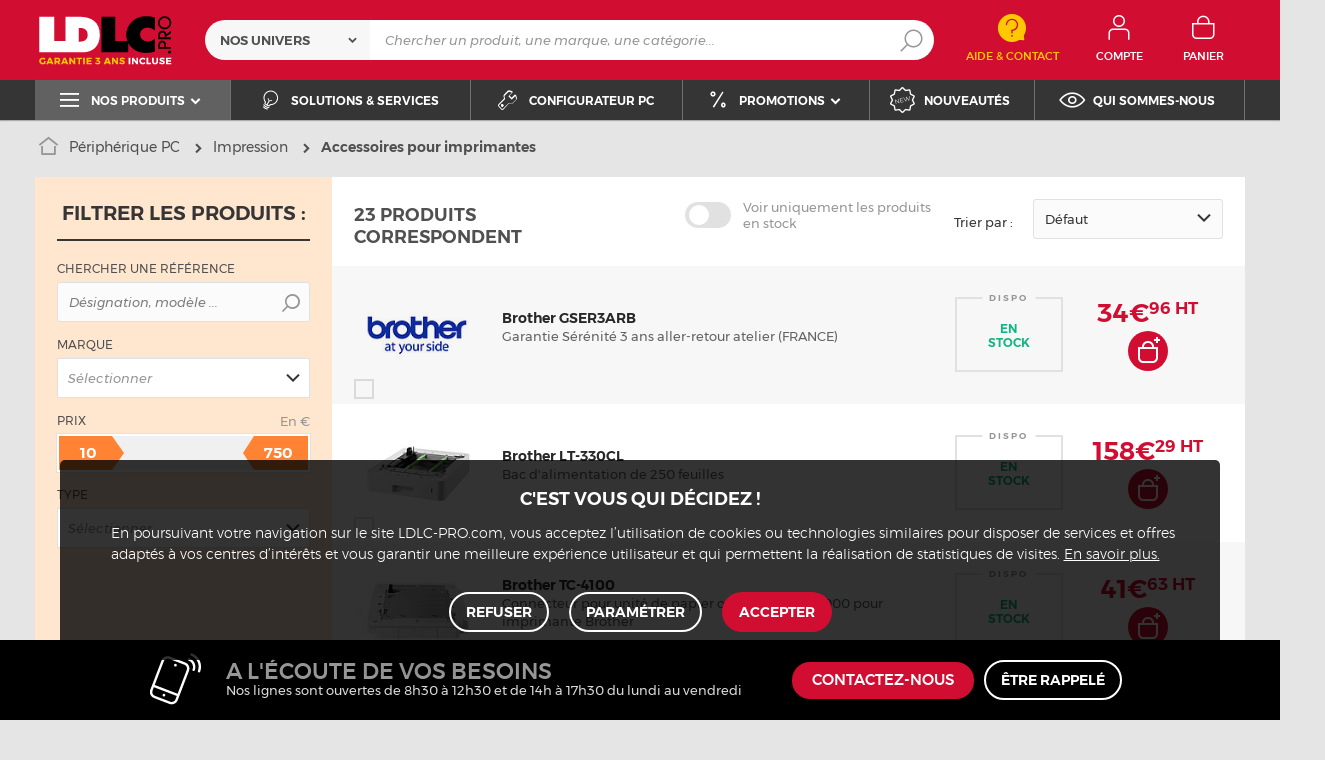

--- FILE ---
content_type: text/html; charset=UTF-8
request_url: https://www.ldlc.pro/peripheriques/accessoires-pour-imprimantes/c5458/
body_size: 15950
content:
<!DOCTYPE html>
<html lang="fr">
<head>
            
        <title>Accessoires pour imprimantes pour professionnels - Devis gratuit & garantie 3 ans - LDLC.pro</title>
        <meta charset="utf-8" />
<meta name="viewport" content="width=device-width, initial-scale=1.0" />
<meta name="theme-color" content="#d10d32" />
<meta name="description" content="Accessoires pour imprimantes pour professionnels & entreprises sur LDLC.pro, depuis 1998. Dispo 24-48h sur + de 23 références à partir de 10€ HT avec 3 ans de garantie." />
<meta http-equiv="X-UA-Compatible" content="IE=edge" />
<meta property="og:description" content="Accessoires pour imprimantes pour professionnels & entreprises sur LDLC.pro, depuis 1998. Dispo 24-48h sur + de 23 références à partir de 10€ HT avec 3 ans de garantie." />
<meta property="og:title" content="Accessoires pour imprimantes pour professionnels - Devis gratuit & garantie 3 ans - LDLC.pro" />
<meta property="og:image" content="https://media.ldlc.com/ld/categories/thumbnails/pro/5458.jpg" />
<meta property="og:url" content="https://www.ldlc.pro/peripheriques/accessoires-pour-imprimantes/c5458/" />
<meta property="store:url_fr-fr" content="url=https://www.ldlc.pro/peripheriques/accessoires-pour-imprimantes/c5458/, locale=fr-fr" />
<meta property="store:url_fr-be" content="url=https://www.ldlc.pro/fr-be/peripheriques/accessoires-pour-imprimantes/c5458/, locale=fr-be" />
<meta property="store:url_fr-lu" content="url=https://www.ldlc.pro/fr-lu/peripheriques/accessoires-pour-imprimantes/c5458/, locale=fr-lu" />
<meta property="store:url_fr-ch" content="url=https://www.ldlc.pro/fr-ch/peripheriques/accessoires-pour-imprimantes/c5458/, locale=fr-ch" />

        <link rel="canonical" href="https://www.ldlc.pro/peripheriques/accessoires-pour-imprimantes/c5458/"/>

        <link rel="alternate" href="https://www.ldlc.pro/peripheriques/accessoires-pour-imprimantes/c5458/" hreflang="fr-fr"/>
<link rel="alternate" href="https://www.ldlc.pro/fr-be/peripheriques/accessoires-pour-imprimantes/c5458/" hreflang="fr-be"/>
<link rel="alternate" href="https://www.ldlc.pro/fr-lu/peripheriques/accessoires-pour-imprimantes/c5458/" hreflang="fr-lu"/>
<link rel="alternate" href="https://www.ldlc.pro/fr-ch/peripheriques/accessoires-pour-imprimantes/c5458/" hreflang="fr-ch"/>

            <meta name="apple-mobile-web-app-capable" content="yes">
    <meta name="apple-mobile-web-app-status-bar-style" content="default">
    <meta name="mobile-web-app-capable" content="yes">
    <link rel="icon" type="image/png" href="/ldlcpro/build/img/common/favicon/favicon-32x32.png" sizes="32x32">
    <link rel="icon" type="image/png" href="/ldlcpro/build/img/common/favicon/favicon-16x16.png" sizes="16x16">
    <link rel="shortcut icon" type="image/x-icon" href="/ldlcpro/build/img/common/favicon/favicon.ico" />
    <link rel="apple-touch-icon" sizes="180x180" href="/ldlcpro/build/img/common/favicon/apple-touch-icon.png">
    <!-- Matomo -->
    <script>
        var _paq = window._paq = window._paq || [];
        _paq.push(['setCookieDomain', '*.ldlc.pro']);
        _paq.push(['setDomains', '*.ldlc.pro']);
        _paq.push(['enableLinkTracking']);
        _paq.push(['trackVisibleContentImpressions']);
        _paq.push(['setConversionAttributionFirstReferrer', true]);
        _paq.push(['trackPageView']);
        (function() {
            var u="https://tracking.groupe-ldlc.com/";
            _paq.push(['setTrackerUrl', u+'matomo.php']);
            _paq.push(['setSiteId', '4']);
            var d=document, g=d.createElement('script'), s=d.getElementsByTagName('script')[0];
            g.async=true; g.src=u+'matomo.js'; s.parentNode.insertBefore(g,s);
        })();
    </script>
    <!-- End Matomo Code -->

    <script defer data-domain="ldlc.pro" src="https://plausible.io/js/script.revenue.tagged-events.js"></script>

            <link rel="stylesheet" href="/ldlcpro/build/636.3cc179ef.css">
    
            
                <script type="application/ld+json"> {
    "@context": "https://schema.org/",
    "@type": "BreadcrumbList",
    "itemListElement": [
                    {
                "@type": "ListItem",
                "position": 1,
                "item": {
                    "@id":"/peripheriques/cint5366/",
                    "name": "Périphérique PC"
                }
            },                    {
                "@type": "ListItem",
                "position": 2,
                "item": {
                    "@id":"/peripheriques/impression/cint8002/",
                    "name": "Impression"
                }
            },                    {
                "@type": "ListItem",
                "position": 3,
                "item": {
                    "@id":"/peripheriques/accessoires-pour-imprimantes/c5458/",
                    "name": "Accessoires pour imprimantes"
                }
            }            ]
}
</script>

    
            <!-- Google Tag Manager -->
        <script>
            (function(w,d,s,l,i){w[l]=w[l]||[];w[l].push({'gtm.start':
                    new Date().getTime(),event:'gtm.js'});var f=d.getElementsByTagName(s)[0],
                j=d.createElement(s),dl=l!='dataLayer'?'&l='+l:'';j.async=true;j.src=
                'https://www.googletagmanager.com/gtm.js?id='+i+dl;f.parentNode.insertBefore(j,f);
            })(window,document,'script','dataLayer','GTM-NM2QSKH');
        </script>
        <!-- End Google Tag Manager -->
    </head>
<body     data-app-locale="fr"
    data-app-country="fr"
    data-controller="backlink-breadcrumb linkdecoder"
>

<!-- Google Tag Manager (noscript) -->
<noscript>
        <iframe src="https://www.googletagmanager.com/ns.html?id=GTM-NM2QSKH" height="0" width="0" style="display:none;visibility:hidden"></iframe>
</noscript>
<!-- End Google Tag Manager (noscript) -->

            <a href="#skip-content" class="skip-link">Aller au contenu principal</a>
        <header class="nav-down" data-controller="header-user">
                            
                
            <div class="alert-country-banner" id="localisation-banner"></div>
<div class="top">
    <div class="container">
        <div class="wrap-header">
            <div class="hidden-l burger-menu">
                <span class="toggle-menu dl-trigger">
                    <span class="icon-burger"></span>
                    <span class="txt">MENU</span>
                </span>
            </div>
            <div class="logo">
                                <a href="https://www.ldlc.pro/">
                    <img src="https://media.ldlc.com/nbo/ldlcpro/logo/1740661252-logo-ldlc-pro-garantie.svg"
                         alt="Logo LDLC.pro"
                    >
                </a>
            </div>

            <form name="search" method="post" action="https://www.ldlc.pro/recherche/" id="formSearch" novalidate="novalidate">
<div class="search-block">
        <div class="universes">
        <div class="form-group select-group">
            <select id="search_universe" name="search[universe]" class="select2"><option value="all" selected="selected">Nos univers</option><option value="5364">Ordinateur</option><option value="5365">Composant PC</option><option value="5366">Périphérique PC</option><option value="5367">Image &amp; son</option><option value="5368">Téléphone &amp; Tablette</option><option value="5369">Réseaux</option><option value="5370">Consommables</option><option value="5373">Connectique</option></select>
        </div>
    </div>
        <div class="wrap-search">
        <div class="search">
            <input type="text" id="search_search_text" name="search[search_text]" required="required" placeholder="Chercher un produit, une marque, une catégorie..." data-placeholder="Chercher un produit, une marque, une catégorie..." data-mobile-placeholder="Rechercher" autocomplete="off" />
            <button type="submit" class="submit">
                <span class="icon icon-zoom"></span>
            </button>
        </div>
        <div class="search-engine"></div>
        <span class="close-se"><span class="icon icon-close" title=">Fermer"></span></span>
    </div>
</div>
</form>


            <div class="header-contact">
                <a id="contact" href="https://www.ldlc.pro/faq/">
                    <span class="icon icon-contact-aide"></span>
                    <span class="txt">Aide &amp; Contact</span>
                </a>
            </div>
            <div id="user_cart"></div>

            <div id="account-menu-item" class="account">
    <a id="compte" class="hide" href="https://secure.ldlc.pro/fr-fr/Account" rel="nofollow" data-header-user-target="user">
        <span class="icon icon-user"></span>
        <span class="txt">Compte</span>
        <span class="icon icon-success"></span>
    </a>
</div>
<div class="basket">
    <a id="panier" class="hide" href="https://secure.ldlc.pro/fr-fr/Cart" rel="nofollow" data-header-user-target="cart">
        <span class="icon icon-basket"></span>
        <span class="txt">Panier</span>
    </a>
</div>
        </div>
    </div>
</div>
    <nav>
    <div class="container" data-loading-ajax="1" data-loading-ajax-mode-all="1">
        <div class="cat-menu">
            <ul>
	<li class="cat submenu-picto" data-id-trigger="trigger-c1">
	<div class="cat-arrow"><span class="icon icon-cat icon-menu-bold"></span><span class="text">Nos produits</span> <span class="icon icon-arrow-bottom-extrabold"></span></div>
	<!-- l'attribut data-back correspond à la traduction du "Retour" dans le menu mobile -->

	<div class="main-menu dl-menuwrapper" data-back="Retour" id="dl-menu">
	<ul class="dl-menu">
		<li class="active" data-submenu-id="c-1"><a href="https://www.ldlc.pro/ordinateurs/cint5364/"><span>Ordinateur</span> <span class="icon icon-arrow-right-extrabold"></span> </a>

		<div class="sub submenu-container sub-3" data-id-ajax="ajax-c1" id="c-1">&nbsp;</div>
		</li>
		<li data-id-trigger="trigger-c2" data-submenu-id="c-2"><a href="https://www.ldlc.pro/peripheriques/cint5366/"><span>P&eacute;riph&eacute;rique PC</span> <span class="icon icon-arrow-right-extrabold"></span> </a>
		<div class="sub submenu-container sub-4" data-id-ajax="ajax-c2" id="c-2">&nbsp;</div>
		</li>
		<li data-id-trigger="trigger-c3" data-submenu-id="c-3"><a href="https://www.ldlc.pro/pieces/cint5365/"><span>Composant PC</span> <span class="icon icon-arrow-right-extrabold"></span> </a>
		<div class="sub submenu-container sub-3" data-id-ajax="ajax-c3" id="c-3">&nbsp;</div>
		</li>
		<li data-id-trigger="trigger-c4" data-submenu-id="c-4"><a href="https://www.ldlc.pro/mobilite/cint5368/"><span>T&eacute;l&eacute;phone &amp; Tablette</span> <span class="icon icon-arrow-right-extrabold"></span> </a>
		<div class="sub submenu-container sub-2" data-id-ajax="ajax-c4" id="c-4">&nbsp;</div>
		</li>
		<li data-id-trigger="trigger-c6" data-submenu-id="c-6"><a href="https://www.ldlc.pro/reseaux/cint5369/"><span>R&eacute;seau &amp; Serveur</span> <span class="icon icon-arrow-right-extrabold"></span> </a>
		<div class="sub submenu-container sub-4" data-id-ajax="ajax-c6" id="c-6">&nbsp;</div>
		</li>
		<li data-id-trigger="trigger-c5" data-submenu-id="c-5"><a href="https://www.ldlc.pro/image-son/cint5367/"><span>Image &amp; son</span> <span class="icon icon-arrow-right-extrabold"></span> </a>
		<div class="sub submenu-container sub-4" data-id-ajax="ajax-c5" id="c-5">&nbsp;</div>
		</li>
		<li data-id-trigger="trigger-c7" data-submenu-id="c-7"><a href="https://www.ldlc.pro/connectique/cint5373/"><span>Connectique</span> <span class="icon icon-arrow-right-extrabold"></span> </a>
		<div class="sub submenu-container sub-2" data-id-ajax="ajax-c7" id="c-7">&nbsp;</div>
		</li>
		<li data-id-trigger="trigger-c8" data-submenu-id="c-8"><a href="https://www.ldlc.pro/consommables/cint5370/"><span>Consommables</span> <span class="icon icon-arrow-right-extrabold"></span> </a>
		<div class="sub submenu-container sub-2" data-id-ajax="ajax-c8" id="c-8">&nbsp;</div>
		</li>
	</ul>
	</div>
	</li>
	<li style="width: auto;"><a href="https://www.ldlc.pro/nos-solutions.html"><span class="icon icon-cat icon-bulb"></span> <span class="text">Solutions &amp; services</span> </a></li>
	<li style="width: auto;"><a href="https://www.ldlc.pro/configurateur-pc/"><span class="icon icon-cat icon-tools"></span> <span class="text">Configurateur PC</span> </a></li>
	<li class="nav_promo cat" data-id-trigger="trigger-promo" style="width: auto;">
	<div class="cat-arrow"><span class="icon icon-cat icon-percent"></span><span class="text">Promotions</span> <span class="icon icon-arrow-bottom-extrabold"></span></div>

	<div class="sub-cat center-sub dsp-table" data-id-ajax="ajax-promo">&nbsp;</div>
	</li>
	<li style="width: auto;"><a href="https://www.ldlc.pro/nouveautes/"><span class="icon icon-cat icon-new"></span> <span class="text">Nouveaut&eacute;s</span> </a></li>
	<li style="width: auto;"><a href="https://www.ldlc.pro/qui-sommes-nous.html"><span class="icon icon-cat icon-eye"></span> <span class="text">Qui sommes-nous</span> </a></li>
</ul>
        </div>
        <span class="back-top">
            <span class="icon icon-arrow-top"></span>
        </span>
    </div>
</nav>

<script>
    let elt = null;
    </script>
</header>
    
    <div class="ajaxWait" style="display:none;"></div>
    <div id="skip-content"></div>
                <div class="main listing offerListing" id="category"
         data-category-id="5458"
         data-category-filter=""
         data-filter-url=""
         data-filter-url-temp=""
         data-listing-type="category"
         data-category-slug="peripheriques/accessoires-pour-imprimantes"
         data-current-page="1"
         data-max-per-page="48"
         data-has-one-page="1"
         data-is-intermediate="0"
         data-sort=""
            >

        <div class="listing-head">
                                <div class="breadcrumb">
        <a href="/peripheriques/impression/cint8002/" class="back" data-backlink-breadcrumb-target="aBackLink">
  Retour
</a>
<span class="pointer back hide" onclick="history.back()" data-backlink-breadcrumb-target="spanBackLink">
    Retour
</span>        <ul>
            <li class="home">
                <a href="https://www.ldlc.pro/">
                    <span class="icon icon-home-bold"></span>
                </a>
            </li>
                                                                        <li>
                                            <a href="/peripheriques/cint5366/">
                            Périphérique PC
                        </a>
                                                <span class="icon icon-arrow-right-extrabold"></span>
                                                                            <ul class="bc-nav">
                                <li>
                                                                                                                    <a href="/peripheriques/ecran-ordinateur/cint8001/">Ecran ordinateur</a>
                                                                                                                                                            <a href="/peripheriques/impression/cint8002/">Impression</a>
                                                                                                                                                            <a href="/peripheriques/services/cint8003/">Services</a>
                                                                                                                                                            <a href="/peripheriques/realite-virtuelle/cint8004/">Réalité Virtuelle</a>
                                                                                                                                                            <a href="/peripheriques/visioconference/cint8005/">Visioconférence</a>
                                                                                                                                                            <a href="/peripheriques/clavier-et-souris/cint8009/">Clavier et souris</a>
                                                                                                                                                            <a href="/peripheriques/casque-et-micro/cint8010/">Casque et micro</a>
                                                                                                                                                            <a href="/peripheriques/webcam/c5453/">Webcam</a>
                                                                                                                                                            <a href="/peripheriques/scanner/c5447/">Scanner</a>
                                                                                                                                                            <a href="/peripheriques/scanner-3d/c7615/">Scanner 3D</a>
                                                                                                                                                            <a href="/peripheriques/tablette-graphique/c5451/">Tablette graphique</a>
                                                                                                                                                            <a href="/peripheriques/enceintes/c5452/">Enceintes</a>
                                                                                                                                                            <a href="/peripheriques/hub-firewire-usb/c5441/">Hub USB</a>
                                                                                                                                                            <a href="/peripheriques/mobilier-de-bureau/cint8011/">Mobilier de bureau</a>
                                                                                                                                                            <a href="/peripheriques/accessoires-consoles-et-pc/cint8015/">Accessoires consoles et PC</a>
                                                                                                                                                            <a href="/peripheriques/accessoires-streaming/c8016/">Accessoires streaming</a>
                                                                                                                                                            <a href="/peripheriques/stockage-externe/cint8017/">Stockage externe</a>
                                                                                                                                                            <a href="/peripheriques/cryptomonnaie/c8171/">Cryptomonnaie</a>
                                                                                                            </li>
                            </ul>
                                                            </li>
                                                                            <li>
                                            <a href="/peripheriques/impression/cint8002/">
                            Impression
                        </a>
                                                <span class="icon icon-arrow-right-extrabold"></span>
                                                                            <ul class="bc-nav">
                                <li>
                                                                                                                    <a href="/peripheriques/imprimante-multifonction/c5459/">Imprimante multifonction</a>
                                                                                                                                                            <a href="/peripheriques/imprimante-laser/c5467/">Imprimante laser</a>
                                                                                                                                                            <a href="/peripheriques/imprimante-jet-d-encre/c5449/">Imprimante jet d&#039;encre</a>
                                                                                                                                                            <a href="/peripheriques/imprimante-a-etiquettes/c5473/">Imprimante à étiquettes</a>
                                                                                                                                                            <a href="/peripheriques/accessoires-pour-imprimantes/c5458/">Accessoires pour imprimantes</a>
                                                                                                                                                            <a href="/peripheriques/imprimante-3d/c6041/">Imprimante 3D</a>
                                                                                                                                                            <a href="/peripheriques/accessoires-imprimante-3d/c7616/">Accessoires imprimante 3D</a>
                                                                                                                                                            <a href="/peripheriques/imprimante-matricielle/c5443/">Imprimante matricielle</a>
                                                                                                            </li>
                            </ul>
                                                            </li>
                                                                            <li class="alone">
                                                                    <h1 class="lastBreadcrumb" data-h1-cms="Non">Accessoires pour imprimantes</h1>
                                                            </li>
                                    </ul>
    </div>


                                    </div>

        
        <div class="ad" id="adsCategory" data-max-nb-results="1" data-special-offers="W10=">
                        <div class="advertising-banner" id="pubContentcategoryTop" data-url="https://pub.groupe-ldlc.com/www/delivery/ajs.php" data-banner-parent-id="adsCategory" data-banner-custom='&#x7B;&quot;zoneid&quot;&#x3A;43,&quot;pays&quot;&#x3A;270001,&quot;c&quot;&#x3A;&quot;5458&quot;,&quot;u&quot;&#x3A;&quot;5366,8002,5458&quot;,&quot;p&quot;&#x3A;&quot;&quot;,&quot;b&quot;&#x3A;&quot;&quot;,&quot;store&quot;&#x3A;&quot;&quot;&#x7D;'>
</div>

        </div>

        <div class="product-listing sbloc " id="listing"
     data-nb-zero="Aucun produit ne correspond à vos critères"
     data-nb-one="1 produit correspond"
     data-nb-plural="999 produits correspondent">
        
    <div class="wrap-aside swipe swipeDownMobile1024">
                                                                                                                                                                                                            <aside class="swipe--content">
            
<form name="filter" method="post" id="filterProduct">

    <div class="title-2 title-filter-page">Filtrer <em>les produits</em>&nbsp;:</div>
<div class="dsp-cell label-xs filter-wrap__title touchSwipe">
    <div class="title-filter-mobile"><span class="icon icon-settings2-bold"></span>
        <strong><em>Trier /</em> Filtrer</strong>
    </div>
    <button type="button" class="close" data-dismiss="modal" aria-label="Close"><span class="icon icon-close" aria-hidden="true"></span></button>
</div>

<div class="wrap-buttons text-center">
    <button class="button outline mini noMarge reinit-filter-desktop hidden">
        Réinitialiser <em>les filtres</em>
    </button >
    <div class="filter-wrap__result-number">
        <div class="filter-wrap__number">23 produits correspondent</div>
        <div class="filter-wrap__loader hide"><span class="icon icon-loop-bold"></span></div>
    </div>
    <div class="filter-wrap--action"><button class="button apply close mini noMarge">Appliquer</button></div>
</div>

<div class="filter-wrap--content">
    <div class="dsp-cell filter-init-mobile pointer">
        <button class="button outline mini noMarge reinit-filter hidden">
            <span class="txt">Réinitialiser <em>les filtres</em></span>
        </button>
    </div>
        <div class="filters">
        <div class="filter pointer reference" id="filter-reference">
            <h2>                    Chercher une référence
                            </h2>
            <div class="form-group input-button">
                                            
        <input type="text" id="filter_searchText" name="filter[searchText]" class="reference" placeholder="Désignation, modèle ..."  />
    
                    <button type="submit" class="submit">
        <span class="icon icon-zoom-bold"></span>
    </button>

            </div>
        </div>

        

 
<div class="filter sorting pointer open">
    <h2>Trier par :</h2>
    <ul class="selected"></ul>
    <div class="bloc" id="sorting-by" style="display: block">
        <div class="dropdown monochoice">
            <div class="input">
                <span class="hida">Sélectionner</span>
                <p class="multiSel"></p>
                <span class="icon icon-arrow-bottom-select-bold"></span>
            </div>
            <div class="list">
                <div class="mutliSelect">
                    <div class="drop">
                        <ul>
                                                                                            <li class="radio">
                                    <input type="radio" name="sorting" id="optionsRadios" value="Défaut">
                                    <label for="optionsRadios">Défaut</label>
                                </li>
                                                                                            <li class="radio">
                                    <input type="radio" name="sorting" id="optionsRadios1" value="Prix croissant">
                                    <label for="optionsRadios1">Prix croissant</label>
                                </li>
                                                                                            <li class="radio">
                                    <input type="radio" name="sorting" id="optionsRadios2" value="Prix décroissant">
                                    <label for="optionsRadios2">Prix décroissant</label>
                                </li>
                                                                                            <li class="radio">
                                    <input type="radio" name="sorting" id="optionsRadios32" value="Nouveautés">
                                    <label for="optionsRadios32">Nouveautés</label>
                                </li>
                                                                                            <li class="radio">
                                    <input type="radio" name="sorting" id="optionsRadios4" value="Top des ventes">
                                    <label for="optionsRadios4">Top des ventes</label>
                                </li>
                                                                                            <li class="radio">
                                    <input type="radio" name="sorting" id="optionsRadios16" value="Note moyenne">
                                    <label for="optionsRadios16">Note moyenne</label>
                                </li>
                                                                                            <li class="radio">
                                    <input type="radio" name="sorting" id="optionsRadios128" value="Marque">
                                    <label for="optionsRadios128">Marque</label>
                                </li>
                                                    </ul>
                    </div>
                </div>
            </div>
        </div>
    </div>
</div>
                            
        <input type="hidden" id="filter_sort" name="filter[sort]"  />
    
                                                                                                                                                                                            <div class="filter pointer">
                                                                                                        <h2>Marque</h2>
        <ul class="selected"></ul>
    <div class="bloc" id="filter-brand">
                        <div class="dropdown alloption">
            <div class="input" id="input_filter_fb_">
                                                <span class="hida">Sélectionner</span>
                <p class="multiSel"></p>
                <span class="icon icon-arrow-bottom-select-bold"></span>
            </div>
            <div class="list">
                <div class="mutliSelect">
                    <div class="drop">
                        <ul id="filter_fb_" logicalAnd="0">
                                                                                                                                                                                                                                                    <li class="checkbox">
            <input type="checkbox" id="filter_fb__0" name="filter[fb_][]" autocomplete="off" value="C000001123" />
                    <label for="filter_fb__0">Brother</label>
                            <span class="nb">(8)</span>
                    </li>
                                    
                                                                                                                                                                                        <li class="checkbox">
            <input type="checkbox" id="filter_fb__1" name="filter[fb_][]" autocomplete="off" value="C000001001" />
                    <label for="filter_fb__1">Canon</label>
                            <span class="nb">(3)</span>
                    </li>
                                    
                                                                                                                                                                                        <li class="checkbox">
            <input type="checkbox" id="filter_fb__2" name="filter[fb_][]" autocomplete="off" value="C000001004" />
                    <label for="filter_fb__2">Epson</label>
                            <span class="nb">(5)</span>
                    </li>
                                    
                                                                                                                                                                                        <li class="checkbox">
            <input type="checkbox" id="filter_fb__3" name="filter[fb_][]" autocomplete="off" value="C000004770" />
                    <label for="filter_fb__3">HP</label>
                            <span class="nb">(2)</span>
                    </li>
                                    
                                                                                                                                                                                        <li class="checkbox">
            <input type="checkbox" id="filter_fb__4" name="filter[fb_][]" autocomplete="off" value="C000001125" />
                    <label for="filter_fb__4">Oki</label>
                            <span class="nb">(2)</span>
                    </li>
                                    
                                                                                                                                                                                        <li class="checkbox">
            <input type="checkbox" id="filter_fb__5" name="filter[fb_][]" autocomplete="off" value="C000036376" />
                    <label for="filter_fb__5">Zebra</label>
                            <span class="nb">(3)</span>
                    </li>
                                    
                                                                                    </ul>
                        <div class="checkbox checkall">
                            <input type="checkbox" id="checkall_filter_fb_" value="all">
                            <label for="checkall_filter_fb_">Tous</label>
                        </div>
                        <button class="button mini noMarge submit-filter-form">Valider</button>
                    </div>
                </div>
            </div>
        </div>
        </div>
</div>

                                                                                                                    
<div class="filter intervalles pointer">
                                                                                                    <h2>Prix <em>En €</em></h2>
                        
                
        <ul class="selected" data-unit="€"></ul>
    <div class="bloc" id="filter-price">
                                                                
        <div class="sliders"
             data-margin="1"
             data-start="10"
             data-end="750"
             data-min="10"
             data-max="750"
             data-min-text="Veuillez saisir un seuil minimal"
             data-max-text="Veuillez saisir un seuil maximal"
                                    data-step="1"
                             id="slider-filter-price"
        >
                                                        
        <input type="number" id="filter_fp_fp_l" name="filter[fp][fp_l]" disabled="disabled" class="min hidden slider-filter-price" data-index="i1" placeholder="10" data-min="10"  unit_name="€" range_values=""  step="any"/>
    
                                                        
        <input type="number" id="filter_fp_fp_h" name="filter[fp][fp_h]" disabled="disabled" class="max hidden slider-filter-price" data-index="i2" placeholder="750" data-min="750"  unit_name="€" range_values=""  step="any"/>
    
                    </div>
    </div>

    
</div>

                                                                                                                    <div class="filter pointer">
                                                                                                        <h2>Type</h2>
        <ul class="selected"></ul>
    <div class="bloc" id="filter-807">
                        <div class="dropdown alloption">
            <div class="input" id="input_filter_fv807_">
                                                <span class="hida">Sélectionner</span>
                <p class="multiSel"></p>
                <span class="icon icon-arrow-bottom-select-bold"></span>
            </div>
            <div class="list">
                <div class="mutliSelect">
                    <div class="drop">
                        <ul id="filter_fv807_" logicalAnd="0">
                                                                                                                                                                                                                                                    <li class="checkbox">
            <input type="checkbox" id="filter_fv807__0" name="filter[fv807_][]" autocomplete="off" value="15217" />
                    <label for="filter_fv807__0">Afficheur client</label>
                            <span class="nb">(1)</span>
                    </li>
                                    
                                                                                                                                                                                        <li class="checkbox">
            <input type="checkbox" id="filter_fv807__1" name="filter[fv807_][]" autocomplete="off" value="3404" />
                    <label for="filter_fv807__1">Bac à  feuilles</label>
                            <span class="nb">(4)</span>
                    </li>
                                    
                                                                                                                                                                                        <li class="checkbox">
            <input type="checkbox" id="filter_fv807__2" name="filter[fv807_][]" autocomplete="off" value="126812" />
                    <label for="filter_fv807__2">Base à roulettes</label>
                            <span class="nb">(1)</span>
                    </li>
                                    
                                                                                                                                                                                        <li class="checkbox">
            <input type="checkbox" id="filter_fv807__3" name="filter[fv807_][]" autocomplete="off" value="3408" />
                    <label for="filter_fv807__3">Batterie</label>
                            <span class="nb">(1)</span>
                    </li>
                                    
                                                                                                                                                                                        <li class="checkbox">
            <input type="checkbox" id="filter_fv807__4" name="filter[fv807_][]" autocomplete="off" value="4839" />
                    <label for="filter_fv807__4">Chargeur de batterie</label>
                            <span class="nb">(1)</span>
                    </li>
                                    
                                                                                                                                                                                        <li class="checkbox">
            <input type="checkbox" id="filter_fv807__5" name="filter[fv807_][]" autocomplete="off" value="4297" />
                    <label for="filter_fv807__5">Chargeur papier</label>
                            <span class="nb">(1)</span>
                    </li>
                                    
                                                                                                                                                                                        <li class="checkbox">
            <input type="checkbox" id="filter_fv807__6" name="filter[fv807_][]" autocomplete="off" value="4934" />
                    <label for="filter_fv807__6">Collecteur de Toner</label>
                            <span class="nb">(1)</span>
                    </li>
                                    
                                                                                                                                                                                        <li class="checkbox">
            <input type="checkbox" id="filter_fv807__7" name="filter[fv807_][]" autocomplete="off" value="3401" />
                    <label for="filter_fv807__7">Extension de garantie</label>
                            <span class="nb">(1)</span>
                    </li>
                                    
                                                                                                                                                                                        <li class="checkbox">
            <input type="checkbox" id="filter_fv807__8" name="filter[fv807_][]" autocomplete="off" value="4298" />
                    <label for="filter_fv807__8">Interface  WiFi</label>
                            <span class="nb">(1)</span>
                    </li>
                                    
                                                                                                                                                                                        <li class="checkbox">
            <input type="checkbox" id="filter_fv807__9" name="filter[fv807_][]" autocomplete="off" value="3407" />
                    <label for="filter_fv807__9">Récipient de récupération de toner</label>
                            <span class="nb">(3)</span>
                    </li>
                                    
                                                                                                                                                                                        <li class="checkbox">
            <input type="checkbox" id="filter_fv807__10" name="filter[fv807_][]" autocomplete="off" value="19906" />
                    <label for="filter_fv807__10">Récupérateur d'encre</label>
                            <span class="nb">(3)</span>
                    </li>
                                    
                                                                                                                                                                                        <li class="checkbox">
            <input type="checkbox" id="filter_fv807__11" name="filter[fv807_][]" autocomplete="off" value="3413" />
                    <label for="filter_fv807__11">Tête d'impression</label>
                            <span class="nb">(5)</span>
                    </li>
                                    
                                                                                    </ul>
                        <div class="checkbox checkall">
                            <input type="checkbox" id="checkall_filter_fv807_" value="all">
                            <label for="checkall_filter_fv807_">Tous</label>
                        </div>
                        <button class="button mini noMarge submit-filter-form">Valider</button>
                    </div>
                </div>
            </div>
        </div>
        </div>
</div>

                                                                                        
                    <div class="hide">
        <ul class="selected"></ul>
    <div class="bloc" id="">
                        <div class="dropdown alloption">
            <div class="input" id="input_filter_fdi_">
                                                <span class="hida">Sélectionner</span>
                <p class="multiSel"></p>
                <span class="icon icon-arrow-bottom-select-bold"></span>
            </div>
            <div class="list">
                <div class="mutliSelect">
                    <div class="drop">
                        <ul id="filter_fdi_" logicalAnd="0">
                                                                                                                                                                                                                                                    <li class="checkbox">
            <input type="checkbox" id="filter_fdi__0" name="filter[fdi_][]" autocomplete="off" value="0" />
                    <label for="filter_fdi__0">0</label>
                            <span class="nb">(0)</span>
                    </li>
                                    
                                                                                                                                                                                        <li class="checkbox">
            <input type="checkbox" id="filter_fdi__1" name="filter[fdi_][]" autocomplete="off" value="1" />
                    <label for="filter_fdi__1">1</label>
                            <span class="nb">(0)</span>
                    </li>
                                    
                                                                                    </ul>
                        <div class="checkbox checkall">
                            <input type="checkbox" id="checkall_filter_fdi_" value="all">
                            <label for="checkall_filter_fdi_">Tous</label>
                        </div>
                        <button class="button mini noMarge submit-filter-form">Valider</button>
                    </div>
                </div>
            </div>
        </div>
        </div>
</div>
<div class="filter hidden" id="filter-availability">
    <div class="wrap-switchbox">
        <div class="switchbox not-show-apply">
            <input type="checkbox" id="disponibility-trigger" autocomplete="off" />
            <label for="disponibility-trigger"></label>
        </div>
        <span class="text">Voir uniquement les produits en stock</span>
    </div>
</div>

        
                    <div class="hide filter-fqs">
    
<div class="filter intervalles pointer">
                                                                                                    <h2>Unités disponibles</h2>
                        
                                        
        <ul class="selected" data-unit=""></ul>
    <div class="bloc" id="filter-fqs">
                                                                
        <div class="sliders"
             data-margin="1"
             data-start="0"
             data-end="300"
             data-min="0"
             data-max="300"
             data-min-text="Veuillez saisir un seuil minimal"
             data-max-text="Veuillez saisir un seuil maximal"
                                    data-step="1"
                             id="slider-filter-fqs"
        >
                                                        
        <input type="number" id="filter_fqs_fqs_l" name="filter[fqs][fqs_l]" disabled="disabled" class="min hidden slider-filter-fqs" data-index="i1" placeholder="0" data-min="0" is_integer_value="is_integer_value" unit_name="" range_values=""  step="any"/>
    
                                                        
        <input type="number" id="filter_fqs_fqs_h" name="filter[fqs][fqs_h]" disabled="disabled" class="max hidden slider-filter-fqs" data-index="i2" placeholder="300" data-min="300" is_integer_value="is_integer_value" unit_name="" range_values=""  step="any"/>
    
                    </div>
    </div>

    
</div>
</div>
        
                <div class="hide">
                <ul class="selected"></ul>
    <div class="bloc" id="">
                        <div class="dropdown alloption">
            <div class="input" id="input_filter_foms_">
                                                <span class="hida">Sélectionner</span>
                <p class="multiSel"></p>
                <span class="icon icon-arrow-bottom-select-bold"></span>
            </div>
            <div class="list">
                <div class="mutliSelect">
                    <div class="drop">
                        <ul id="filter_foms_" logicalAnd="0">
                                                                                                                                                                                                                                                    <li class="checkbox">
            <input type="checkbox" id="filter_foms__0" name="filter[foms_][]" autocomplete="off" value="0" />
                    <label for="filter_foms__0">0</label>
                            <span class="nb">(0)</span>
                    </li>
                                    
                                                                                                                                                                                        <li class="checkbox">
            <input type="checkbox" id="filter_foms__1" name="filter[foms_][]" autocomplete="off" value="3" />
                    <label for="filter_foms__1">1</label>
                            <span class="nb">(0)</span>
                    </li>
                                    
                                                                                    </ul>
                        <div class="checkbox checkall">
                            <input type="checkbox" id="checkall_filter_foms_" value="all">
                            <label for="checkall_filter_foms_">Tous</label>
                        </div>
                        <button class="button mini noMarge submit-filter-form">Valider</button>
                    </div>
                </div>
            </div>
        </div>
        </div>
        </div>

        </form>
    </div>
</div>
        </aside>
    </div>
        
    
<div class="wrap-list">
                    <div class="head-list fix-list">
            <button class="button filter-button">
            Filtrer
                    </button>
            <div class="head-list--title">
        <div class="title-2">23 produits correspondent</div>
    </div>

    <div class="head-list--switch wrap-switchbox hidden">
        <div class="wrap-switchbox">
            <div class="switchbox">
                <input type="checkbox" id="filter-availability-clone" >
                <label for="filter-availability-clone"></label>
            </div>
        </div>

        <span class="text">Voir uniquement les produits en stock</span>
    </div>

                        <div class="head-list--sorting text-right listingSelectWrapper">
                <label for="sort-option">Trier par :</label>
                <div class="select" id="listingSelectWrapper">
                    <select name="sort-option" id="sort-option" class="custom">
                        <option value="" selected>Défaut</option>
                                                    <option value="1" >Prix croissant</option>
                                                    <option value="2" >Prix décroissant</option>
                                                    <option value="32" >Nouveautés</option>
                                                    <option value="4" >Top des ventes</option>
                                                    <option value="16" >Note moyenne</option>
                                                    <option value="128" >Marque</option>
                                            </select>
                </div>
            </div>
            </div>

        <div class="listing-product">
        <ul>
            

                                                
                        
    <li id="pdt-AR201810230130" class="pdt-item" data-id="AR201810230130" data-position="1">
                                                                            
                                                                                            

                    <div class="compare checkbox">
                                <input type="checkbox" id="AR201810230130-AR201810230130" value="option2">
                <label for="AR201810230130-AR201810230130">Comparer</label>
            </div>
        
        <div class="pic">
            <a href="/fiche/PB00259923.html">
                                    <img src="https://media.ldlc.com/r150/ld/products/00/05/93/10/LD0005931039_1.jpg" loading="lazy" onerror="this.src='/ldlcpro/build/img/common/no-photo.jpg'" alt="Brother GSER3ARB">
                            </a>
        </div>
        <div class="dsp-table">
            <div class="dsp-cell-right">
            <div class="pdt-info">
                <div class="pdt-desc">
                                            <h3 class ="title-3"><a href="/fiche/PB00259923.html">Brother GSER3ARB</a></h3>
                    
                                            <p class="desc">Garantie Sérénité 3 ans aller-retour atelier (FRANCE)</p>
                                    </div>

                                    <div class="ratingClient">
                                                                    </div>
                                                            </div>
            <div class="wrap-stock">
                                                                                
                                <div class="stocks">
                    <div class="stock-title">Dispo</div>
                    <div class="stock-web">
                        <span class="visible-xs">Dispo </span>
                        <div></div>
                    </div>
                </div>
            </div>

            <div class="basket">
                                    <div class='price'></div>
                    <button data-product-id="AR201810230130" data-offer-id="AR201810230130" data-is-marketplace="0" data-add-offer-key=""  class="button picto-seul add-to-cart">
                        <span class="icon icon-basket-add-bold"></span>
                    </button>
                    <input id="qty-for-AR201810230130-AR201810230130" type="hidden" class="text qty" value="1">
                                                                    </div>
        </div>
        </div>
    </li>
                        
    <li id="pdt-AR201709070048" class="pdt-item" data-id="AR201709070048" data-position="2">
                                                                            
                                                                

                    <div class="compare checkbox">
                                <input type="checkbox" id="AR201709070048-AR201709070048" value="option2">
                <label for="AR201709070048-AR201709070048">Comparer</label>
            </div>
        
        <div class="pic">
            <a href="/fiche/PB00272289.html">
                                    <img src="https://media.ldlc.com/r150/ld/products/00/06/03/79/LD0006037984.jpg" loading="lazy" onerror="this.src='/ldlcpro/build/img/common/no-photo.jpg'" alt="Brother LT-330CL">
                            </a>
        </div>
        <div class="dsp-table">
            <div class="dsp-cell-right">
            <div class="pdt-info">
                <div class="pdt-desc">
                                            <h3 class ="title-3"><a href="/fiche/PB00272289.html">Brother LT-330CL</a></h3>
                    
                                            <p class="desc">Bac d&#039;alimentation de 250 feuilles</p>
                                    </div>

                                    <div class="ratingClient">
                                                                    </div>
                                                            </div>
            <div class="wrap-stock">
                                                                                
                                <div class="stocks">
                    <div class="stock-title">Dispo</div>
                    <div class="stock-web">
                        <span class="visible-xs">Dispo </span>
                        <div></div>
                    </div>
                </div>
            </div>

            <div class="basket">
                                    <div class='price'></div>
                    <button data-product-id="AR201709070048" data-offer-id="AR201709070048" data-is-marketplace="0" data-add-offer-key=""  class="button picto-seul add-to-cart">
                        <span class="icon icon-basket-add-bold"></span>
                    </button>
                    <input id="qty-for-AR201709070048-AR201709070048" type="hidden" class="text qty" value="1">
                                                                    </div>
        </div>
        </div>
    </li>
                        
    <li id="pdt-AR202302150045" class="pdt-item" data-id="AR202302150045" data-position="3">
                                                                            
                                                                

                    <div class="compare checkbox">
                                <input type="checkbox" id="AR202302150045-AR202302150045" value="option2">
                <label for="AR202302150045-AR202302150045">Comparer</label>
            </div>
        
        <div class="pic">
            <a href="/fiche/PB00543626.html">
                                    <img src="https://media.ldlc.com/r150/ld/products/00/06/01/63/LD0006016320.jpg" loading="lazy" onerror="this.src='/ldlcpro/build/img/common/no-photo.jpg'" alt="Brother TC-4100">
                            </a>
        </div>
        <div class="dsp-table">
            <div class="dsp-cell-right">
            <div class="pdt-info">
                <div class="pdt-desc">
                                            <h3 class ="title-3"><a href="/fiche/PB00543626.html">Brother TC-4100</a></h3>
                    
                                            <p class="desc">Connecteur pour unité de papier optionnelle TT-4000 pour imprimante Brother</p>
                                    </div>

                                    <div class="ratingClient">
                                                                    </div>
                                                            </div>
            <div class="wrap-stock">
                                                                                
                                <div class="stocks">
                    <div class="stock-title">Dispo</div>
                    <div class="stock-web">
                        <span class="visible-xs">Dispo </span>
                        <div></div>
                    </div>
                </div>
            </div>

            <div class="basket">
                                    <div class='price'></div>
                    <button data-product-id="AR202302150045" data-offer-id="AR202302150045" data-is-marketplace="0" data-add-offer-key=""  class="button picto-seul add-to-cart">
                        <span class="icon icon-basket-add-bold"></span>
                    </button>
                    <input id="qty-for-AR202302150045-AR202302150045" type="hidden" class="text qty" value="1">
                                                                    </div>
        </div>
        </div>
    </li>
                        
    <li id="pdt-AR201810150098" class="pdt-item" data-id="AR201810150098" data-position="4">
                                                                            
                                                                

                    <div class="compare checkbox">
                                <input type="checkbox" id="AR201810150098-AR201810150098" value="option2">
                <label for="AR201810150098-AR201810150098">Comparer</label>
            </div>
        
        <div class="pic">
            <a href="/fiche/PB00259900.html">
                                    <img src="https://media.ldlc.com/r150/ld/products/00/05/09/84/LD0005098431_2.jpg" loading="lazy" onerror="this.src='/ldlcpro/build/img/common/no-photo.jpg'" alt="Brother WT-223CL">
                            </a>
        </div>
        <div class="dsp-table">
            <div class="dsp-cell-right">
            <div class="pdt-info">
                <div class="pdt-desc">
                                            <h3 class ="title-3"><a href="/fiche/PB00259900.html">Brother WT-223CL</a></h3>
                    
                                            <p class="desc">Collecteur de toner usagé 50 000 pages</p>
                                    </div>

                                    <div class="ratingClient">
                                                                    </div>
                                                            </div>
            <div class="wrap-stock">
                                                                                
                                <div class="stocks">
                    <div class="stock-title">Dispo</div>
                    <div class="stock-web">
                        <span class="visible-xs">Dispo </span>
                        <div></div>
                    </div>
                </div>
            </div>

            <div class="basket">
                                    <div class='price'></div>
                    <button data-product-id="AR201810150098" data-offer-id="AR201810150098" data-is-marketplace="0" data-add-offer-key=""  class="button picto-seul add-to-cart">
                        <span class="icon icon-basket-add-bold"></span>
                    </button>
                    <input id="qty-for-AR201810150098-AR201810150098" type="hidden" class="text qty" value="1">
                                                                    </div>
        </div>
        </div>
    </li>
                        
    <li id="pdt-AR201910160159" class="pdt-item" data-id="AR201910160159" data-position="5">
                                                                            
                                                                        <span class="mention">
            <span class="top-pdt">Top des ventes</span>
        </span>
    

                    <div class="compare checkbox">
                                <input type="checkbox" id="AR201910160159-AR201910160159" value="option2">
                <label for="AR201910160159-AR201910160159">Comparer</label>
            </div>
        
        <div class="pic">
            <a href="/fiche/PB00279833.html">
                                    <img src="https://media.ldlc.com/r150/ld/products/00/05/48/64/LD0005486411_2.jpg" loading="lazy" onerror="this.src='/ldlcpro/build/img/common/no-photo.jpg'" alt="Brother WT-320CL">
                            </a>
        </div>
        <div class="dsp-table">
            <div class="dsp-cell-right">
            <div class="pdt-info">
                <div class="pdt-desc">
                                            <h3 class ="title-3"><a href="/fiche/PB00279833.html">Brother WT-320CL</a></h3>
                    
                                            <p class="desc">Collecteur de toner usagé 50 000 pages</p>
                                    </div>

                                    <div class="ratingClient">
                                                                    </div>
                                                            </div>
            <div class="wrap-stock">
                                                                                
                                <div class="stocks">
                    <div class="stock-title">Dispo</div>
                    <div class="stock-web">
                        <span class="visible-xs">Dispo </span>
                        <div></div>
                    </div>
                </div>
            </div>

            <div class="basket">
                                    <div class='price'></div>
                    <button data-product-id="AR201910160159" data-offer-id="AR201910160159" data-is-marketplace="0" data-add-offer-key=""  class="button picto-seul add-to-cart">
                        <span class="icon icon-basket-add-bold"></span>
                    </button>
                    <input id="qty-for-AR201910160159-AR201910160159" type="hidden" class="text qty" value="1">
                                                                    </div>
        </div>
        </div>
    </li>
                        
    <li id="pdt-AR202106040036" class="pdt-item" data-id="AR202106040036" data-position="6">
                                                                            
                                                                

                    <div class="compare checkbox">
                                <input type="checkbox" id="AR202106040036-AR202106040036" value="option2">
                <label for="AR202106040036-AR202106040036">Comparer</label>
            </div>
        
        <div class="pic">
            <a href="/fiche/PB00477295.html">
                                    <img src="https://media.ldlc.com/r150/ld/products/00/05/91/74/LD0005917436_1.jpg" loading="lazy" onerror="this.src='/ldlcpro/build/img/common/no-photo.jpg'" alt="Brother PABT002">
                            </a>
        </div>
        <div class="dsp-table">
            <div class="dsp-cell-right">
            <div class="pdt-info">
                <div class="pdt-desc">
                                            <h3 class ="title-3"><a href="/fiche/PB00477295.html">Brother PABT002</a></h3>
                    
                                            <p class="desc">Batterie Lithium-Ion 10.8V DC 1760mAh</p>
                                    </div>

                                    <div class="ratingClient">
                                                                    </div>
                                                            </div>
            <div class="wrap-stock">
                                                                                
                                <div class="stocks">
                    <div class="stock-title">Dispo</div>
                    <div class="stock-web">
                        <span class="visible-xs">Dispo </span>
                        <div></div>
                    </div>
                </div>
            </div>

            <div class="basket">
                                    <div class='price'></div>
                    <button data-product-id="AR202106040036" data-offer-id="AR202106040036" data-is-marketplace="0" data-add-offer-key=""  class="button picto-seul add-to-cart">
                        <span class="icon icon-basket-add-bold"></span>
                    </button>
                    <input id="qty-for-AR202106040036-AR202106040036" type="hidden" class="text qty" value="1">
                                                                    </div>
        </div>
        </div>
    </li>
                        
    <li id="pdt-AR202405210039" class="pdt-item" data-id="AR202405210039" data-position="7">
                                                                            
                                                                

                    <div class="compare checkbox">
                                <input type="checkbox" id="AR202405210039-AR202405210039" value="option2">
                <label for="AR202405210039-AR202405210039">Comparer</label>
            </div>
        
        <div class="pic">
            <a href="/fiche/PB00624362.html">
                                    <img src="https://media.ldlc.com/r150/ld/products/00/06/14/84/LD0006148462.jpg" loading="lazy" onerror="this.src='/ldlcpro/build/img/common/no-photo.jpg'" alt="Brother PA-CR-001">
                            </a>
        </div>
        <div class="dsp-table">
            <div class="dsp-cell-right">
            <div class="pdt-info">
                <div class="pdt-desc">
                                            <h3 class ="title-3"><a href="/fiche/PB00624362.html">Brother PA-CR-001</a></h3>
                    
                                            <p class="desc">Socle de charge pour imprimante mobile Brother RJ-3050 et RJ-3150</p>
                                    </div>

                                    <div class="ratingClient">
                                                                    </div>
                                                            </div>
            <div class="wrap-stock">
                                                                                
                                <div class="stocks">
                    <div class="stock-title">Dispo</div>
                    <div class="stock-web">
                        <span class="visible-xs">Dispo </span>
                        <div></div>
                    </div>
                </div>
            </div>

            <div class="basket">
                                    <div class='price'></div>
                    <button data-product-id="AR202405210039" data-offer-id="AR202405210039" data-is-marketplace="0" data-add-offer-key=""  class="button picto-seul add-to-cart">
                        <span class="icon icon-basket-add-bold"></span>
                    </button>
                    <input id="qty-for-AR202405210039-AR202405210039" type="hidden" class="text qty" value="1">
                                                                    </div>
        </div>
        </div>
    </li>
                        
    <li id="pdt-AR202310190078" class="pdt-item" data-id="AR202310190078" data-position="8">
                                                                            
                                                                

                    <div class="compare checkbox">
                                <input type="checkbox" id="AR202310190078-AR202310190078" value="option2">
                <label for="AR202310190078-AR202310190078">Comparer</label>
            </div>
        
        <div class="pic">
            <a href="/fiche/PB00579449.html">
                                    <img src="https://media.ldlc.com/r150/ld/products/00/06/07/85/LD0006078597.jpg" loading="lazy" onerror="this.src='/ldlcpro/build/img/common/no-photo.jpg'" alt="Brother WT-229CL ">
                            </a>
        </div>
        <div class="dsp-table">
            <div class="dsp-cell-right">
            <div class="pdt-info">
                <div class="pdt-desc">
                                            <h3 class ="title-3"><a href="/fiche/PB00579449.html">Brother WT-229CL </a></h3>
                    
                                            <p class="desc">Collecteur de toner usagé 50 000 pages</p>
                                    </div>

                                    <div class="ratingClient">
                                                                    </div>
                                                            </div>
            <div class="wrap-stock">
                                                                                
                                <div class="stocks">
                    <div class="stock-title">Dispo</div>
                    <div class="stock-web">
                        <span class="visible-xs">Dispo </span>
                        <div></div>
                    </div>
                </div>
            </div>

            <div class="basket">
                                    <div class='price'></div>
                    <button data-product-id="AR202310190078" data-offer-id="AR202310190078" data-is-marketplace="0" data-add-offer-key=""  class="button picto-seul add-to-cart">
                        <span class="icon icon-basket-add-bold"></span>
                    </button>
                    <input id="qty-for-AR202310190078-AR202310190078" type="hidden" class="text qty" value="1">
                                                                    </div>
        </div>
        </div>
    </li>
                        
    <li id="pdt-AR201903120075" class="pdt-item" data-id="AR201903120075" data-position="9">
                                                                            
                                                                

                    <div class="compare checkbox">
                                <input type="checkbox" id="AR201903120075-AR201903120075" value="option2">
                <label for="AR201903120075-AR201903120075">Comparer</label>
            </div>
        
        <div class="pic">
            <a href="/fiche/PB00267883.html">
                                    <img src="https://media.ldlc.com/r150/ld/products/00/05/27/08/LD0005270830_2.jpg" loading="lazy" onerror="this.src='/ldlcpro/build/img/common/no-photo.jpg'" alt="Canon PF-04">
                            </a>
        </div>
        <div class="dsp-table">
            <div class="dsp-cell-right">
            <div class="pdt-info">
                <div class="pdt-desc">
                                            <h3 class ="title-3"><a href="/fiche/PB00267883.html">Canon PF-04</a></h3>
                    
                                            <p class="desc">Tête d&#039;impression pour imprimante Canon iPF</p>
                                    </div>

                                    <div class="ratingClient">
                                                                    </div>
                                                            </div>
            <div class="wrap-stock">
                                                                                
                                <div class="stocks">
                    <div class="stock-title">Dispo</div>
                    <div class="stock-web">
                        <span class="visible-xs">Dispo </span>
                        <div></div>
                    </div>
                </div>
            </div>

            <div class="basket">
                                    <div class='price'></div>
                    <button data-product-id="AR201903120075" data-offer-id="AR201903120075" data-is-marketplace="0" data-add-offer-key=""  class="button picto-seul add-to-cart">
                        <span class="icon icon-basket-add-bold"></span>
                    </button>
                    <input id="qty-for-AR201903120075-AR201903120075" type="hidden" class="text qty" value="1">
                                                                    </div>
        </div>
        </div>
    </li>
                        
    <li id="pdt-AR202201030055" class="pdt-item" data-id="AR202201030055" data-position="10">
                                                                            
                                                                

                    <div class="compare checkbox">
                                <input type="checkbox" id="AR202201030055-AR202201030055" value="option2">
                <label for="AR202201030055-AR202201030055">Comparer</label>
            </div>
        
        <div class="pic">
            <a href="/fiche/PB00479990.html">
                                    <img src="https://media.ldlc.com/r150/ld/products/00/05/92/03/LD0005920331_1.jpg" loading="lazy" onerror="this.src='/ldlcpro/build/img/common/no-photo.jpg'" alt="Canon Cassette Feeding Module-AH1 (0732A033)">
                            </a>
        </div>
        <div class="dsp-table">
            <div class="dsp-cell-right">
            <div class="pdt-info">
                <div class="pdt-desc">
                                            <h3 class ="title-3"><a href="/fiche/PB00479990.html">Canon Cassette Feeding Module-AH1 (0732A033)</a></h3>
                    
                                            <p class="desc">Bac d&#039;alimentation de 550 feuilles pour imprimantes LBP214dw / MF424dw / MF426dw</p>
                                    </div>

                                    <div class="ratingClient">
                                                                    </div>
                                                            </div>
            <div class="wrap-stock">
                                                                                
                                <div class="stocks">
                    <div class="stock-title">Dispo</div>
                    <div class="stock-web">
                        <span class="visible-xs">Dispo </span>
                        <div></div>
                    </div>
                </div>
            </div>

            <div class="basket">
                                    <div class='price'></div>
                    <button data-product-id="AR202201030055" data-offer-id="AR202201030055" data-is-marketplace="0" data-add-offer-key=""  class="button picto-seul add-to-cart">
                        <span class="icon icon-basket-add-bold"></span>
                    </button>
                    <input id="qty-for-AR202201030055-AR202201030055" type="hidden" class="text qty" value="1">
                                                                    </div>
        </div>
        </div>
    </li>
                        
    <li id="pdt-AR202309180078" class="pdt-item" data-id="AR202309180078" data-position="11">
                                                                            
                                                                

                    <div class="compare checkbox">
                                <input type="checkbox" id="AR202309180078-AR202309180078" value="option2">
                <label for="AR202309180078-AR202309180078">Comparer</label>
            </div>
        
        <div class="pic">
            <a href="/fiche/PB00587027.html">
                                    <img src="https://media.ldlc.com/r150/ld/products/00/06/09/46/LD0006094647.jpg" loading="lazy" onerror="this.src='/ldlcpro/build/img/common/no-photo.jpg'" alt="Canon WT-B1">
                            </a>
        </div>
        <div class="dsp-table">
            <div class="dsp-cell-right">
            <div class="pdt-info">
                <div class="pdt-desc">
                                            <h3 class ="title-3"><a href="/fiche/PB00587027.html">Canon WT-B1</a></h3>
                    
                                            <p class="desc">Collecteur de toner usagé 54 000 pages</p>
                                    </div>

                                    <div class="ratingClient">
                                                                    </div>
                                                            </div>
            <div class="wrap-stock">
                                                                                
                                <div class="stocks">
                    <div class="stock-title">Dispo</div>
                    <div class="stock-web">
                        <span class="visible-xs">Dispo </span>
                        <div></div>
                    </div>
                </div>
            </div>

            <div class="basket">
                                    <div class='price'></div>
                    <button data-product-id="AR202309180078" data-offer-id="AR202309180078" data-is-marketplace="0" data-add-offer-key=""  class="button picto-seul add-to-cart">
                        <span class="icon icon-basket-add-bold"></span>
                    </button>
                    <input id="qty-for-AR202309180078-AR202309180078" type="hidden" class="text qty" value="1">
                                                                    </div>
        </div>
        </div>
    </li>
                        
    <li id="pdt-AR201611030091" class="pdt-item" data-id="AR201611030091" data-position="12">
                                                                            
                                                                

                    <div class="compare checkbox">
                                <input type="checkbox" id="AR201611030091-AR201611030091" value="option2">
                <label for="AR201611030091-AR201611030091">Comparer</label>
            </div>
        
        <div class="pic">
            <a href="/fiche/PB00219287.html">
                                    <img src="https://media.ldlc.com/r150/ld/products/00/04/04/24/LD0004042429_2.jpg" loading="lazy" onerror="this.src='/ldlcpro/build/img/common/no-photo.jpg'" alt="Epson Afficheur alphanumérique USB (DM-D30)">
                            </a>
        </div>
        <div class="dsp-table">
            <div class="dsp-cell-right">
            <div class="pdt-info">
                <div class="pdt-desc">
                                            <h3 class ="title-3"><a href="/fiche/PB00219287.html">Epson Afficheur alphanumérique USB (DM-D30)</a></h3>
                    
                                            <p class="desc">Afficheur alphanumérique USB pour imprimante thermique TM-m30 - Noir</p>
                                    </div>

                                    <div class="ratingClient">
                                                                    </div>
                                                            </div>
            <div class="wrap-stock">
                                                                                
                                <div class="stocks">
                    <div class="stock-title">Dispo</div>
                    <div class="stock-web">
                        <span class="visible-xs">Dispo </span>
                        <div></div>
                    </div>
                </div>
            </div>

            <div class="basket">
                                    <div class='price'></div>
                    <button data-product-id="AR201611030091" data-offer-id="AR201611030091" data-is-marketplace="0" data-add-offer-key=""  class="button picto-seul add-to-cart">
                        <span class="icon icon-basket-add-bold"></span>
                    </button>
                    <input id="qty-for-AR201611030091-AR201611030091" type="hidden" class="text qty" value="1">
                                                                    </div>
        </div>
        </div>
    </li>
                        
    <li id="pdt-AR202110040076" class="pdt-item" data-id="AR202110040076" data-position="13">
                                                                            
                                                                

                    <div class="compare checkbox">
                                <input type="checkbox" id="AR202110040076-AR202110040076" value="option2">
                <label for="AR202110040076-AR202110040076">Comparer</label>
            </div>
        
        <div class="pic">
            <a href="/fiche/PB00463445.html">
                                    <img src="https://media.ldlc.com/r150/ld/products/00/05/89/63/LD0005896349_1.jpg" loading="lazy" onerror="this.src='/ldlcpro/build/img/common/no-photo.jpg'" alt="Epson Collecteur d&#039;encre usagée (C13T366100)">
                            </a>
        </div>
        <div class="dsp-table">
            <div class="dsp-cell-right">
            <div class="pdt-info">
                <div class="pdt-desc">
                                            <h3 class ="title-3"><a href="/fiche/PB00463445.html">Epson Collecteur d&#039;encre usagée (C13T366100)</a></h3>
                    
                                            <p class="desc">Collecteur d&#039;encre usagée pour imprimante jet d&#039;encre</p>
                                    </div>

                                    <div class="ratingClient">
                                                                    </div>
                                                            </div>
            <div class="wrap-stock">
                                                                                
                                <div class="stocks">
                    <div class="stock-title">Dispo</div>
                    <div class="stock-web">
                        <span class="visible-xs">Dispo </span>
                        <div></div>
                    </div>
                </div>
            </div>

            <div class="basket">
                                    <div class='price'></div>
                    <button data-product-id="AR202110040076" data-offer-id="AR202110040076" data-is-marketplace="0" data-add-offer-key=""  class="button picto-seul add-to-cart">
                        <span class="icon icon-basket-add-bold"></span>
                    </button>
                    <input id="qty-for-AR202110040076-AR202110040076" type="hidden" class="text qty" value="1">
                                                                    </div>
        </div>
        </div>
    </li>
                        
    <li id="pdt-AR202506040094" class="pdt-item" data-id="AR202506040094" data-position="14">
                                                                            
                                                                

                    <div class="compare checkbox">
                                <input type="checkbox" id="AR202506040094-AR202506040094" value="option2">
                <label for="AR202506040094-AR202506040094">Comparer</label>
            </div>
        
        <div class="pic">
            <a href="/fiche/PB00690277.html">
                                    <img src="https://media.ldlc.com/r150/ld/products/00/06/25/29/LD0006252924.jpg" loading="lazy" onerror="this.src='/ldlcpro/build/img/common/no-photo.jpg'" alt="Epson Maintenance Box pour Epson SC-T SC-P (C13T699700)">
                            </a>
        </div>
        <div class="dsp-table">
            <div class="dsp-cell-right">
            <div class="pdt-info">
                <div class="pdt-desc">
                                            <h3 class ="title-3"><a href="/fiche/PB00690277.html">Epson Maintenance Box pour Epson SC-T SC-P (C13T699700)</a></h3>
                    
                                            <p class="desc">Collecteur d&#039;encre usagée pour imprimantes Epson SureColor</p>
                                    </div>

                                    <div class="ratingClient">
                                                                    </div>
                                                            </div>
            <div class="wrap-stock">
                                                                                
                                <div class="stocks">
                    <div class="stock-title">Dispo</div>
                    <div class="stock-web">
                        <span class="visible-xs">Dispo </span>
                        <div></div>
                    </div>
                </div>
            </div>

            <div class="basket">
                                    <div class='price'></div>
                    <button data-product-id="AR202506040094" data-offer-id="AR202506040094" data-is-marketplace="0" data-add-offer-key=""  class="button picto-seul add-to-cart">
                        <span class="icon icon-basket-add-bold"></span>
                    </button>
                    <input id="qty-for-AR202506040094-AR202506040094" type="hidden" class="text qty" value="1">
                                                                    </div>
        </div>
        </div>
    </li>
                        
    <li id="pdt-AR202102110138" class="pdt-item" data-id="AR202102110138" data-position="15">
                                                                            
                                                                

                    <div class="compare checkbox">
                                <input type="checkbox" id="AR202102110138-AR202102110138" value="option2">
                <label for="AR202102110138-AR202102110138">Comparer</label>
            </div>
        
        <div class="pic">
            <a href="/fiche/PB00452674.html">
                                    <img src="https://media.ldlc.com/r150/ld/products/00/05/86/67/LD0005866749_1.jpg" loading="lazy" onerror="this.src='/ldlcpro/build/img/common/no-photo.jpg'" alt="Epson Collecteur d&#039;encre usagée (C13T671600)">
                            </a>
        </div>
        <div class="dsp-table">
            <div class="dsp-cell-right">
            <div class="pdt-info">
                <div class="pdt-desc">
                                            <h3 class ="title-3"><a href="/fiche/PB00452674.html">Epson Collecteur d&#039;encre usagée (C13T671600)</a></h3>
                    
                                            <p class="desc">Collecteur d&#039;encre usagée pour imprimante jet d&#039;encre</p>
                                    </div>

                                    <div class="ratingClient">
                                                                                                                                    <a data-product-id="AR202102110138" href="/fiche/PB00452674.html#clients-review">
                                <span class="star-10"></span>
                                1 avis
                            </a>
                                            </div>
                                                            </div>
            <div class="wrap-stock">
                                                                                
                                <div class="stocks">
                    <div class="stock-title">Dispo</div>
                    <div class="stock-web">
                        <span class="visible-xs">Dispo </span>
                        <div></div>
                    </div>
                </div>
            </div>

            <div class="basket">
                                    <div class='price'></div>
                    <button data-product-id="AR202102110138" data-offer-id="AR202102110138" data-is-marketplace="0" data-add-offer-key=""  class="button picto-seul add-to-cart">
                        <span class="icon icon-basket-add-bold"></span>
                    </button>
                    <input id="qty-for-AR202102110138-AR202102110138" type="hidden" class="text qty" value="1">
                                                                    </div>
        </div>
        </div>
    </li>
                        
    <li id="pdt-AR202104280057" class="pdt-item" data-id="AR202104280057" data-position="16">
                                                                            
                                                                

                    <div class="compare checkbox">
                                <input type="checkbox" id="AR202104280057-AR202104280057" value="option2">
                <label for="AR202104280057-AR202104280057">Comparer</label>
            </div>
        
        <div class="pic">
            <a href="/fiche/PB00463451.html">
                                    <img src="https://media.ldlc.com/r150/ld/products/00/05/89/63/LD0005896367_1.jpg" loading="lazy" onerror="this.src='/ldlcpro/build/img/common/no-photo.jpg'" alt="Epson OT-WL06-323 Wireless Lan Dongle 2.4/5GHZ WE/CE">
                            </a>
        </div>
        <div class="dsp-table">
            <div class="dsp-cell-right">
            <div class="pdt-info">
                <div class="pdt-desc">
                                            <h3 class ="title-3"><a href="/fiche/PB00463451.html">Epson OT-WL06-323 Wireless Lan Dongle 2.4/5GHZ WE/CE</a></h3>
                    
                                            <p class="desc">Adaptateur réseau USB pour connectivité sans fil 2.4/5Ghz compatible serveur d&#039;impression externe Epson</p>
                                    </div>

                                    <div class="ratingClient">
                                                                    </div>
                                                            </div>
            <div class="wrap-stock">
                                                                                
                                <div class="stocks">
                    <div class="stock-title">Dispo</div>
                    <div class="stock-web">
                        <span class="visible-xs">Dispo </span>
                        <div></div>
                    </div>
                </div>
            </div>

            <div class="basket">
                                    <div class='price'></div>
                    <button data-product-id="AR202104280057" data-offer-id="AR202104280057" data-is-marketplace="0" data-add-offer-key=""  class="button picto-seul add-to-cart">
                        <span class="icon icon-basket-add-bold"></span>
                    </button>
                    <input id="qty-for-AR202104280057-AR202104280057" type="hidden" class="text qty" value="1">
                                                                    </div>
        </div>
        </div>
    </li>
                        
    <li id="pdt-AR201610050090" class="pdt-item" data-id="AR201610050090" data-position="17">
                                                                            
                                                                

                    <div class="compare checkbox">
                                <input type="checkbox" id="AR201610050090-AR201610050090" value="option2">
                <label for="AR201610050090-AR201610050090">Comparer</label>
            </div>
        
        <div class="pic">
            <a href="/fiche/PB00216678.html">
                                    <img src="https://media.ldlc.com/r150/ld/products/00/03/96/36/LD0003963649_2.jpg" loading="lazy" onerror="this.src='/ldlcpro/build/img/common/no-photo.jpg'" alt="HP 711 (C1Q10A)">
                            </a>
        </div>
        <div class="dsp-table">
            <div class="dsp-cell-right">
            <div class="pdt-info">
                <div class="pdt-desc">
                                            <h3 class ="title-3"><a href="/fiche/PB00216678.html">HP 711 (C1Q10A)</a></h3>
                    
                                            <p class="desc">kit de remplacement pour tête d&#039;impression DesignJet T120/T520</p>
                                    </div>

                                    <div class="ratingClient">
                                                                    </div>
                                                            </div>
            <div class="wrap-stock">
                                                                                
                                <div class="stocks">
                    <div class="stock-title">Dispo</div>
                    <div class="stock-web">
                        <span class="visible-xs">Dispo </span>
                        <div></div>
                    </div>
                </div>
            </div>

            <div class="basket">
                                    <div class='price'></div>
                    <button data-product-id="AR201610050090" data-offer-id="AR201610050090" data-is-marketplace="0" data-add-offer-key=""  class="button picto-seul add-to-cart">
                        <span class="icon icon-basket-add-bold"></span>
                    </button>
                    <input id="qty-for-AR201610050090-AR201610050090" type="hidden" class="text qty" value="1">
                                                                    </div>
        </div>
        </div>
    </li>
                        
    <li id="pdt-AR201602240006" class="pdt-item" data-id="AR201602240006" data-position="18">
                                                                            
                                                                

                    <div class="compare checkbox">
                                <input type="checkbox" id="AR201602240006-AR201602240006" value="option2">
                <label for="AR201602240006-AR201602240006">Comparer</label>
            </div>
        
        <div class="pic">
            <a href="/fiche/PB00698045.html">
                                    <img src="https://media.ldlc.com/r150/ld/products/00/06/26/59/LD0006265927.jpg" loading="lazy" onerror="this.src='/ldlcpro/build/img/common/no-photo.jpg'" alt="HP D9P29A">
                            </a>
        </div>
        <div class="dsp-table">
            <div class="dsp-cell-right">
            <div class="pdt-info">
                <div class="pdt-desc">
                                            <h3 class ="title-3"><a href="/fiche/PB00698045.html">HP D9P29A</a></h3>
                    
                                            <p class="desc">Bac d&#039;alimentation de 550 feuilles pour HP LaserJet Pro</p>
                                    </div>

                                    <div class="ratingClient">
                                                                    </div>
                                                            </div>
            <div class="wrap-stock">
                                                                                
                                <div class="stocks">
                    <div class="stock-title">Dispo</div>
                    <div class="stock-web">
                        <span class="visible-xs">Dispo </span>
                        <div></div>
                    </div>
                </div>
            </div>

            <div class="basket">
                                    <div class='price'></div>
                    <button data-product-id="AR201602240006" data-offer-id="AR201602240006" data-is-marketplace="0" data-add-offer-key=""  class="button picto-seul add-to-cart">
                        <span class="icon icon-basket-add-bold"></span>
                    </button>
                    <input id="qty-for-AR201602240006-AR201602240006" type="hidden" class="text qty" value="1">
                                                                    </div>
        </div>
        </div>
    </li>
                        
    <li id="pdt-AR201712080139" class="pdt-item" data-id="AR201712080139" data-position="19">
                                                                            
                                                                

                    <div class="compare checkbox">
                                <input type="checkbox" id="AR201712080139-AR201712080139" value="option2">
                <label for="AR201712080139-AR201712080139">Comparer</label>
            </div>
        
        <div class="pic">
            <a href="/fiche/PB00271364.html">
                                    <img src="https://media.ldlc.com/r150/ld/products/00/06/30/79/LD0006307965.jpg" loading="lazy" onerror="this.src='/ldlcpro/build/img/common/no-photo.jpg'" alt="OKI 44575714">
                            </a>
        </div>
        <div class="dsp-table">
            <div class="dsp-cell-right">
            <div class="pdt-info">
                <div class="pdt-desc">
                                            <h3 class ="title-3"><a href="/fiche/PB00271364.html">OKI 44575714</a></h3>
                    
                                            <p class="desc">Bac pour supports 530 feuilles pour B432 / 412 / 512 / MB472 / 492 / 562</p>
                                    </div>

                                    <div class="ratingClient">
                                                                    </div>
                                                            </div>
            <div class="wrap-stock">
                                                                                
                                <div class="stocks">
                    <div class="stock-title">Dispo</div>
                    <div class="stock-web">
                        <span class="visible-xs">Dispo </span>
                        <div></div>
                    </div>
                </div>
            </div>

            <div class="basket">
                                    <div class='price'></div>
                    <button data-product-id="AR201712080139" data-offer-id="AR201712080139" data-is-marketplace="0" data-add-offer-key=""  class="button picto-seul add-to-cart">
                        <span class="icon icon-basket-add-bold"></span>
                    </button>
                    <input id="qty-for-AR201712080139-AR201712080139" type="hidden" class="text qty" value="1">
                                                                    </div>
        </div>
        </div>
    </li>
                        
    <li id="pdt-AR202011200031" class="pdt-item" data-id="AR202011200031" data-position="20">
                                                                            
                                                                

                    <div class="compare checkbox">
                                <input type="checkbox" id="AR202011200031-AR202011200031" value="option2">
                <label for="AR202011200031-AR202011200031">Comparer</label>
            </div>
        
        <div class="pic">
            <a href="/fiche/PB00684318.html">
                                    <img src="https://media.ldlc.com/r150/ld/products/00/06/24/35/LD0006243572.jpg" loading="lazy" onerror="this.src='/ldlcpro/build/img/common/no-photo.jpg'" alt="Oki Caster Case F C650dn (09006140)">
                            </a>
        </div>
        <div class="dsp-table">
            <div class="dsp-cell-right">
            <div class="pdt-info">
                <div class="pdt-desc">
                                            <h3 class ="title-3"><a href="/fiche/PB00684318.html">Oki Caster Case F C650dn (09006140)</a></h3>
                    
                                            <p class="desc">Base à roulettes pour imprimante Oki C650dn</p>
                                    </div>

                                    <div class="ratingClient">
                                                                    </div>
                                                            </div>
            <div class="wrap-stock">
                                                                                
                                <div class="stocks">
                    <div class="stock-title">Dispo</div>
                    <div class="stock-web">
                        <span class="visible-xs">Dispo </span>
                        <div></div>
                    </div>
                </div>
            </div>

            <div class="basket">
                                    <div class='price'></div>
                    <button data-product-id="AR202011200031" data-offer-id="AR202011200031" data-is-marketplace="0" data-add-offer-key=""  class="button picto-seul add-to-cart">
                        <span class="icon icon-basket-add-bold"></span>
                    </button>
                    <input id="qty-for-AR202011200031-AR202011200031" type="hidden" class="text qty" value="1">
                                                                    </div>
        </div>
        </div>
    </li>
                        
    <li id="pdt-AR202204200077" class="pdt-item" data-id="AR202204200077" data-position="21">
                                                                            
                                                                

                    <div class="compare checkbox">
                                <input type="checkbox" id="AR202204200077-AR202204200077" value="option2">
                <label for="AR202204200077-AR202204200077">Comparer</label>
            </div>
        
        <div class="pic">
            <a href="/fiche/PB00499169.html">
                                    <img src="https://media.ldlc.com/r150/ld/products/00/05/95/42/LD0005954272.jpg" loading="lazy" onerror="this.src='/ldlcpro/build/img/common/no-photo.jpg'" alt="Zebra Kit Drive Belt 203 dpi ZMX00">
                            </a>
        </div>
        <div class="dsp-table">
            <div class="dsp-cell-right">
            <div class="pdt-info">
                <div class="pdt-desc">
                                            <h3 class ="title-3"><a href="/fiche/PB00499169.html">Zebra Kit Drive Belt 203 dpi ZMX00</a></h3>
                    
                                            <p class="desc">Courroie d&#039;entraînement 203 dpi pour imprimante Zebra ZM400, ZM600</p>
                                    </div>

                                    <div class="ratingClient">
                                                                    </div>
                                                            </div>
            <div class="wrap-stock">
                                                                                
                                <div class="stocks">
                    <div class="stock-title">Dispo</div>
                    <div class="stock-web">
                        <span class="visible-xs">Dispo </span>
                        <div></div>
                    </div>
                </div>
            </div>

            <div class="basket">
                                    <div class='price'></div>
                    <button data-product-id="AR202204200077" data-offer-id="AR202204200077" data-is-marketplace="0" data-add-offer-key=""  class="button picto-seul add-to-cart">
                        <span class="icon icon-basket-add-bold"></span>
                    </button>
                    <input id="qty-for-AR202204200077-AR202204200077" type="hidden" class="text qty" value="1">
                                                                    </div>
        </div>
        </div>
    </li>
                        
    <li id="pdt-AR201509280119" class="pdt-item" data-id="AR201509280119" data-position="22">
                                                                            
                                                                

                    <div class="compare checkbox">
                                <input type="checkbox" id="AR201509280119-AR201509280119" value="option2">
                <label for="AR201509280119-AR201509280119">Comparer</label>
            </div>
        
        <div class="pic">
            <a href="/fiche/PB00196732.html">
                                    <img src="https://media.ldlc.com/r150/ld/products/00/03/32/07/LD0003320796_2_0003320816.jpg" loading="lazy" onerror="this.src='/ldlcpro/build/img/common/no-photo.jpg'" alt="Zebra P1058930-009">
                            </a>
        </div>
        <div class="dsp-table">
            <div class="dsp-cell-right">
            <div class="pdt-info">
                <div class="pdt-desc">
                                            <h3 class ="title-3"><a href="/fiche/PB00196732.html">Zebra P1058930-009</a></h3>
                    
                                            <p class="desc">Tête d&#039;impression 203 dpi pour imprimante Zebra ZT410</p>
                                    </div>

                                    <div class="ratingClient">
                                                                    </div>
                                                            </div>
            <div class="wrap-stock">
                                                                                
                                <div class="stocks">
                    <div class="stock-title">Dispo</div>
                    <div class="stock-web">
                        <span class="visible-xs">Dispo </span>
                        <div></div>
                    </div>
                </div>
            </div>

            <div class="basket">
                                    <div class='price'></div>
                    <button data-product-id="AR201509280119" data-offer-id="AR201509280119" data-is-marketplace="0" data-add-offer-key=""  class="button picto-seul add-to-cart">
                        <span class="icon icon-basket-add-bold"></span>
                    </button>
                    <input id="qty-for-AR201509280119-AR201509280119" type="hidden" class="text qty" value="1">
                                                                    </div>
        </div>
        </div>
    </li>
                        
    <li id="pdt-AR202105250053" class="pdt-item" data-id="AR202105250053" data-position="23">
                                                                            
                                                                

                    <div class="compare checkbox">
                                <input type="checkbox" id="AR202105250053-AR202105250053" value="option2">
                <label for="AR202105250053-AR202105250053">Comparer</label>
            </div>
        
        <div class="pic">
            <a href="/fiche/PB00499198.html">
                                    <img src="https://media.ldlc.com/r150/ld/products/00/05/95/44/LD0005954446.jpg" loading="lazy" onerror="this.src='/ldlcpro/build/img/common/no-photo.jpg'" alt="Zebra P1058930-013">
                            </a>
        </div>
        <div class="dsp-table">
            <div class="dsp-cell-right">
            <div class="pdt-info">
                <div class="pdt-desc">
                                            <h3 class ="title-3"><a href="/fiche/PB00499198.html">Zebra P1058930-013</a></h3>
                    
                                            <p class="desc">Tête d&#039;impression 300 dpi pour imprimante Zebra ZT420 et ZT421</p>
                                    </div>

                                    <div class="ratingClient">
                                                                    </div>
                                                            </div>
            <div class="wrap-stock">
                                                                                
                                <div class="stocks">
                    <div class="stock-title">Dispo</div>
                    <div class="stock-web">
                        <span class="visible-xs">Dispo </span>
                        <div></div>
                    </div>
                </div>
            </div>

            <div class="basket">
                                    <div class='price'></div>
                    <button data-product-id="AR202105250053" data-offer-id="AR202105250053" data-is-marketplace="0" data-add-offer-key=""  class="button picto-seul add-to-cart">
                        <span class="icon icon-basket-add-bold"></span>
                    </button>
                    <input id="qty-for-AR202105250053-AR202105250053" type="hidden" class="text qty" value="1">
                                                                    </div>
        </div>
        </div>
    </li>
        </ul>

                            <div id="compareWrapper" class="compare-wrap"></div>
            </div>
</div>
</div>
                    

<div class="sbloc push-pdt" data-offer-state="" data-filter-url="">
    <div>
        <div class="nav-tabs-component nav-tabs-component-grey">
            <ul class="nav nav-tabs" role="tablist">
                <li id="best_tab" role="presentation" class="active">
                    <span data-target="#best-selling" aria-controls="best-selling" role="tab" data-toggle="tab">
                        Meilleures ventes
                    </span>
                </li>
                <li id="new_tab" role="presentation">
                    <span data-target="#new-product" aria-controls="new-product" role="tab" data-toggle="tab">
                        Nouveautés
                    </span>
                </li>
                <li id="high_tab" role="presentation">
                    <span data-target="#most-viewed" aria-controls="most-viewed" role="tab" data-toggle="tab">
                        Les mieux notés
                    </span>
                </li>
            </ul>
        </div>

        <div class="tab-content tab-slider">
            <div class="tab-content tab-slider">

                                <div role="tabpanel" class="tab-pane active" id="best-selling">                                            <div class="slider slider-6 more-product"><div class="swiper"><div class="swiper-wrapper"><div class="swiper-slide"><div class="pic"><a href="/fiche/PB00279833.html"><img src="https://media.ldlc.com/r150/ld/products/00/05/48/64/LD0005486411_2.jpg" loading="lazy" onerror="this.src='/ldlcpro/build/img/common/no-photo-150.jpg'" alt="Brother WT-320CL"></a></div><div class="txt"><a href="/fiche/PB00279833.html">Brother WT-320CL</a><div class="price"> 16€<sup>87</sup><sup> HT</sup></div></div></div><div class="swiper-slide"><div class="pic"><a href="/fiche/PB00216678.html"><img src="https://media.ldlc.com/r150/ld/products/00/03/96/36/LD0003963649_2.jpg" loading="lazy" onerror="this.src='/ldlcpro/build/img/common/no-photo-150.jpg'" alt="HP 711 (C1Q10A)"></a></div><div class="txt"><a href="/fiche/PB00216678.html">HP 711 (C1Q10A)</a><div class="price"> 233€<sup>29</sup><sup> HT</sup></div></div></div><div class="swiper-slide"><div class="pic"><a href="/fiche/PB00267883.html"><img src="https://media.ldlc.com/r150/ld/products/00/05/27/08/LD0005270830_2.jpg" loading="lazy" onerror="this.src='/ldlcpro/build/img/common/no-photo-150.jpg'" alt="Canon PF-04"></a></div><div class="txt"><a href="/fiche/PB00267883.html">Canon PF-04</a><div class="price"> 416€<sup>62</sup><sup> HT</sup></div></div></div><div class="swiper-slide"><div class="pic"><a href="/fiche/PB00452674.html"><img src="https://media.ldlc.com/r150/ld/products/00/05/86/67/LD0005866749_1.jpg" loading="lazy" onerror="this.src='/ldlcpro/build/img/common/no-photo-150.jpg'" alt="Epson Collecteur d&#039;encre usagée (C13T671600)"></a></div><div class="txt"><a href="/fiche/PB00452674.html">Epson Collecteur d&#039;encre usagée (C13T671600)</a><div class="price"> 41€<sup>62</sup><sup> HT</sup></div></div></div><div class="swiper-slide"><div class="pic"><a href="/fiche/PB00196732.html"><img src="https://media.ldlc.com/r150/ld/products/00/03/32/07/LD0003320796_2_0003320816.jpg" loading="lazy" onerror="this.src='/ldlcpro/build/img/common/no-photo-150.jpg'" alt="Zebra P1058930-009"></a></div><div class="txt"><a href="/fiche/PB00196732.html">Zebra P1058930-009</a><div class="price"> 437€<sup>46</sup><sup> HT</sup></div></div></div><div class="swiper-slide"><div class="pic"><a href="/fiche/PB00219287.html"><img src="https://media.ldlc.com/r150/ld/products/00/04/04/24/LD0004042429_2.jpg" loading="lazy" onerror="this.src='/ldlcpro/build/img/common/no-photo-150.jpg'" alt="Epson Afficheur alphanumérique USB (DM-D30)"></a></div><div class="txt"><a href="/fiche/PB00219287.html">Epson Afficheur alphanumérique USB (DM-D30)</a><div class="price"> 208€<sup>29</sup><sup> HT</sup></div></div></div><div class="swiper-slide"><div class="pic"><a href="/fiche/PB00259900.html"><img src="https://media.ldlc.com/r150/ld/products/00/05/09/84/LD0005098431_2.jpg" loading="lazy" onerror="this.src='/ldlcpro/build/img/common/no-photo-150.jpg'" alt="Brother WT-223CL"></a></div><div class="txt"><a href="/fiche/PB00259900.html">Brother WT-223CL</a><div class="price"> 20€<sup>79</sup><sup> HT</sup></div></div></div><div class="swiper-slide"><div class="pic"><a href="/fiche/PB00259923.html"><img src="https://media.ldlc.com/r150/ld/products/00/05/93/10/LD0005931039_1.jpg" loading="lazy" onerror="this.src='/ldlcpro/build/img/common/no-photo-150.jpg'" alt="Brother GSER3ARB"></a></div><div class="txt"><a href="/fiche/PB00259923.html">Brother GSER3ARB</a><div class="price"> 34€<sup>96</sup><sup> HT</sup></div></div></div><div class="swiper-slide"><div class="pic"><a href="/fiche/PB00271364.html"><img src="https://media.ldlc.com/r150/ld/products/00/06/30/79/LD0006307965.jpg" loading="lazy" onerror="this.src='/ldlcpro/build/img/common/no-photo-150.jpg'" alt="OKI 44575714"></a></div><div class="txt"><a href="/fiche/PB00271364.html">OKI 44575714</a><div class="price"> 249€<sup>96</sup><sup> HT</sup></div></div></div><div class="swiper-slide"><div class="pic"><a href="/fiche/PB00463445.html"><img src="https://media.ldlc.com/r150/ld/products/00/05/89/63/LD0005896349_1.jpg" loading="lazy" onerror="this.src='/ldlcpro/build/img/common/no-photo-150.jpg'" alt="Epson Collecteur d&#039;encre usagée (C13T366100)"></a></div><div class="txt"><a href="/fiche/PB00463445.html">Epson Collecteur d&#039;encre usagée (C13T366100)</a><div class="price"> 10€<sup>42</sup><sup> HT</sup></div></div></div><div class="swiper-slide"><div class="pic"><a href="/fiche/PB00463451.html"><img src="https://media.ldlc.com/r150/ld/products/00/05/89/63/LD0005896367_1.jpg" loading="lazy" onerror="this.src='/ldlcpro/build/img/common/no-photo-150.jpg'" alt="Epson OT-WL06-323 Wireless Lan Dongle 2.4/5GHZ WE/CE"></a></div><div class="txt"><a href="/fiche/PB00463451.html">Epson OT-WL06-323 Wireless Lan Dongle 2.4/5GHZ WE/CE</a><div class="price"> 133€<sup>29</sup><sup> HT</sup></div></div></div><div class="swiper-slide"><div class="pic"><a href="/fiche/PB00477295.html"><img src="https://media.ldlc.com/r150/ld/products/00/05/91/74/LD0005917436_1.jpg" loading="lazy" onerror="this.src='/ldlcpro/build/img/common/no-photo-150.jpg'" alt="Brother PABT002"></a></div><div class="txt"><a href="/fiche/PB00477295.html">Brother PABT002</a><div class="price"> 129€<sup>12</sup><sup> HT</sup></div></div></div><div class="swiper-slide"><div class="pic"><a href="/fiche/PB00479990.html"><img src="https://media.ldlc.com/r150/ld/products/00/05/92/03/LD0005920331_1.jpg" loading="lazy" onerror="this.src='/ldlcpro/build/img/common/no-photo-150.jpg'" alt="Canon Cassette Feeding Module-AH1 (0732A033)"></a></div><div class="txt"><a href="/fiche/PB00479990.html">Canon Cassette Feeding Module-AH1 (0732A033)</a><div class="price"> 91€<sup>62</sup><sup> HT</sup></div></div></div><div class="swiper-slide"><div class="pic"><a href="/fiche/PB00499169.html"><img src="https://media.ldlc.com/r150/ld/products/00/05/95/42/LD0005954272.jpg" loading="lazy" onerror="this.src='/ldlcpro/build/img/common/no-photo-150.jpg'" alt="Zebra Kit Drive Belt 203 dpi ZMX00"></a></div><div class="txt"><a href="/fiche/PB00499169.html">Zebra Kit Drive Belt 203 dpi ZMX00</a><div class="price"> 33€<sup>29</sup><sup> HT</sup></div></div></div><div class="swiper-slide"><div class="pic"><a href="/fiche/PB00499198.html"><img src="https://media.ldlc.com/r150/ld/products/00/05/95/44/LD0005954446.jpg" loading="lazy" onerror="this.src='/ldlcpro/build/img/common/no-photo-150.jpg'" alt="Zebra P1058930-013"></a></div><div class="txt"><a href="/fiche/PB00499198.html">Zebra P1058930-013</a><div class="price"> 749€<sup>96</sup><sup> HT</sup></div></div></div><div class="swiper-slide"><div class="pic"><a href="/fiche/PB00543626.html"><img src="https://media.ldlc.com/r150/ld/products/00/06/01/63/LD0006016320.jpg" loading="lazy" onerror="this.src='/ldlcpro/build/img/common/no-photo-150.jpg'" alt="Brother TC-4100"></a></div><div class="txt"><a href="/fiche/PB00543626.html">Brother TC-4100</a><div class="price"> 41€<sup>63</sup><sup> HT</sup></div></div></div><div class="swiper-slide"><div class="pic"><a href="/fiche/PB00272289.html"><img src="https://media.ldlc.com/r150/ld/products/00/06/03/79/LD0006037984.jpg" loading="lazy" onerror="this.src='/ldlcpro/build/img/common/no-photo-150.jpg'" alt="Brother LT-330CL"></a></div><div class="txt"><a href="/fiche/PB00272289.html">Brother LT-330CL</a><div class="price"> 158€<sup>29</sup><sup> HT</sup></div></div></div><div class="swiper-slide"><div class="pic"><a href="/fiche/PB00579449.html"><img src="https://media.ldlc.com/r150/ld/products/00/06/07/85/LD0006078597.jpg" loading="lazy" onerror="this.src='/ldlcpro/build/img/common/no-photo-150.jpg'" alt="Brother WT-229CL "></a></div><div class="txt"><a href="/fiche/PB00579449.html">Brother WT-229CL </a><div class="price"> 27€<sup>29</sup><sup> HT</sup></div></div></div></div><div class="swiper-button-prev"></div><div class="swiper-button-next"></div></div></div>                                    </div>                                <div role="tabpanel" class="tab-pane active" id="new-product">                                    </div>                                <div role="tabpanel" class="tab-pane active" id="most-viewed">                                    </div>            </div>
        </div>
    </div>
</div>

        
                    <div class="sbloc text-center no-padding"><div class="slider slider-6 pic-label"><div class="title-1">Nos marques Accessoires pour imprimantes&nbsp;:</div><div class="swiper"><div class="swiper-wrapper"><div class="swiper-slide"><a href="/peripheriques/accessoires-pour-imprimantes/c5458/+fb-C000001123.html"><div class="pic"><img src="https://media.ldlc.com/v3/marque/bo/00/05/73/74/V30005737480_2.jpg" loading="lazy" alt="Brother"></div><h3>Accessoires pour imprimantes<br />Brother</h3></a></div><div class="swiper-slide"><a href="/peripheriques/accessoires-pour-imprimantes/c5458/+fb-C000001004.html"><div class="pic"><img src="https://media.ldlc.com/v3/marque/190/C000001004.gif" loading="lazy" alt="Epson"></div><h3>Accessoires pour imprimantes<br />Epson</h3></a></div><div class="swiper-slide"><a href="/peripheriques/accessoires-pour-imprimantes/c5458/+fb-C000001001.html"><div class="pic"><img src="https://media.ldlc.com/v3/marque/190/C000001001.gif" loading="lazy" alt="Canon"></div><h3>Accessoires pour imprimantes<br />Canon</h3></a></div><div class="swiper-slide"><a href="/peripheriques/accessoires-pour-imprimantes/c5458/+fb-C000036376.html"><div class="pic"><img src="https://media.ldlc.com/v3/marque/bo/00/03/16/21/V30003162129_2.jpg" loading="lazy" alt="Zebra"></div><h3>Accessoires pour imprimantes<br />Zebra</h3></a></div><div class="swiper-slide"><a href="/peripheriques/accessoires-pour-imprimantes/c5458/+fb-C000001125.html"><div class="pic"><img src="https://media.ldlc.com/v3/marque/bo/00/04/02/78/V30004027887_2.jpg" loading="lazy" alt="Oki"></div><h3>Accessoires pour imprimantes<br />Oki</h3></a></div><div class="swiper-slide"><a href="/peripheriques/accessoires-pour-imprimantes/c5458/+fb-C000004770.html"><div class="pic"><img src="https://media.ldlc.com/v3/marque/bo/00/03/15/98/V30003159855_2.jpg" loading="lazy" alt="HP"></div><h3>Accessoires pour imprimantes<br />HP</h3></a></div></div><div class="swiper-button-prev"></div><div class="swiper-button-next"></div></div></div></div>

            
            
                
    </div>
    <div class="modal" id="modal-default" tabindex="-1" role="dialog" aria-labelledby="myModalLabel">
    <div class="modal-dialog" role="document">
        <div class="modal-content"></div>
    </div>
</div>
    <div class="modal text-center" id="modal-connexion" tabindex="-1" role="dialog" aria-labelledby="myModalLabel">
    <div class="modal-dialog modal-xs" role="document">
        <div class="modal-content text-center">
            <button type="button" class="close" data-dismiss="modal" aria-label="Close"><span class="icon icon-close" aria-hidden="true"></span></button>
            <div class="modal-body padding"></div>
        </div>
    </div>
</div>
            <div class="modal modal-alert" id="error-generic-modal" tabindex="-1" role="dialog" aria-labelledby="myModalLabel">
    <div class="modal-dialog" role="document">
        <div class="modal-content">
            <button type="button" class="close" data-dismiss="modal" aria-label="Close"><span class="icon icon-close" aria-hidden="true"></span></button>
            <h2 class="title-2">Une erreur est survenue</h2>
            <div class="modal-body padding text-center">
                Veuillez nous excuser pour la gêne occasionnée
            </div>
        </div>
    </div>
</div>
    <footer class="c-site__footer mt-4">
        <div class="contact-banner">
    <div class="contact-banner--wrapper clearfix">
        <img src="https://www.ldlc.pro/ldlcpro/build/img/public/icon-contact.png" alt="contact" />
        <div class="contact-banner--info">
            <p class="contact-banner--info-title"><span>A l&#039;écoute de vos besoins</span></p>
            <p class="contact-banner--info-content">Nos lignes sont ouvertes de 8h30 à 12h30 et de 14h à 17h30 du lundi au vendredi</p>
        </div>

        <a href="https://www.ldlc.pro/faq/287-nous-contacter/" class="button contact-banner--button cboxElement btFooter">
            Contactez-nous
        </a>
        <button class="button outline color8 clickToCall cboxElement btFooter btRecall" rel="clickToCall">Être rappelé</button>
    </div>
</div>

    <div class="top">
        <div class="container">
            <div class="row f1">
               <div class="col-md-4 col-xs-6">
            <div class="fpaiement">
            <div class="f1--title">moyens de paiement acceptés</div>
            <ul>
	<li><img alt="mastercard" height="46" src="https://media.ldlc.com/nbo/ldlcpro/menu/editor/ed8f43f5b6e79f20a74a342efddf8a733010d376.png" title="mastercard" width="68" /></li>
	<li><img alt="visa" height="46" src="https://media.ldlc.com/nbo/ldlcpro/menu/editor/bb6bc11b413e25cf6052c0c88d5a9b066ba540fc.png" title="visa" width="68" /></li>
	<li><img alt="Virement bancaire" height="46" src="https://media.ldlc.com/nbo/ldlcpro/menu/editor/01e13677dff684b761cce8aab3fab736b0e27440.png" title="Virement bancaire" width="68" /></li>
	<li><img alt="paypal" height="46" src="https://media.ldlc.com/nbo/ldlcpro/menu/editor/519dfa9bf295477ceff058f1a1fd07f4318d153f.png" title="paypal" width="68" /></li>
	<li><img alt="CB" height="46" src="https://media.ldlc.com/nbo/ldlcpro/menu/editor/38f4774911501d80fd3e7fc07ab13815c743702c.png" title="CB" width="68" /></li>
	<li><img alt="Mandat administratif" height="46" src="https://media.ldlc.com/nbo/ldlcpro/menu/editor/9bfa1f956c8247fd92f46ee8eac362ab305f6568.png" title="Mandat administratif" width="68" /></li>
	<li><img alt="" src="https://media.ldlc.com/nbo/ldlcpro/menu/editor/5cfc5223182acfd0fbd824175a3ca0c3c6844d02.png" /></li>
	<li><img alt="" data-entity-type="file" data-entity-uuid="21b16a2e-93a5-48fc-91ea-50b256357e1f" height="46" src="https://media.ldlc.com/nbo/ldlcpro/menu/editor/a22b8426327dff4e6a22ca6331f66fbc2389d42b.png" width="68" /></li>
</ul>
        </div>
    
            <div class="fcontact" id="client-service-wrapper"
                                        data-day1-am-start="730"
                data-day1-am-end="1130"
                                        data-day1-pm-start="1300"
                data-day1-pm-end="1630"
                                                    data-day2-am-start="730"
                data-day2-am-end="1130"
                                        data-day2-pm-start="1300"
                data-day2-pm-end="1630"
                                                    data-day3-am-start="730"
                data-day3-am-end="1130"
                                        data-day3-pm-start="1300"
                data-day3-pm-end="1630"
                                                    data-day4-am-start="730"
                data-day4-am-end="1130"
                                        data-day4-pm-start="1300"
                data-day4-pm-end="1630"
                                                    data-day5-am-start="730"
                data-day5-am-end="1130"
                                        data-day5-pm-start="1300"
                data-day5-pm-end="1630"
                                                                                                        >
            <div class="f1--title">contactez-nous</div>
            <div id="phone-client-service" class="hidden">
                <style type="text/css">#contact-list button{
	color: #ffffff!important;
	font-size: 13px!important;
	cursor: pointer;
	background-color: transparent;
   	border: none;
    padding: 0;
}
#contact-list button:hover{
	color: #ff8332!important;
	text-decoration: underline
}
</style>
<ul id="contact-list">
	<li><a href="https://www.ldlc.pro/faq/287-nous-contacter/" rel="nofollow">Nos coordonn&eacute;es</a></li>
	<li><button class="clickToCall">Je souhaite &ecirc;tre rappel&eacute;</button></li>
</ul>
            </div>

            <div id="mail-client-service">
                <a href="https://www.ldlc.pro/faq/287-nous-contacter/" class="mail">
                    <span class="icon icon-mail-bold"></span>
                    Par email
                </a>
            </div>
        </div>
    </div>

<div class="col-md-4 col-xs-6">
            <div class="f1--title">à propos</div>
        <ul>
	<li><a href="https://www.ldlc.pro/qui-sommes-nous.html" rel="nofollow">Qui sommes-nous ?</a></li>
	<li><a href="https://media.ldlc.com/mkt/ldlc-pro/fr/pdf/cgv.pdf" rel="nofollow" target="_blank">CGV</a> <span style="color:#ffffff">&amp;</span> <a href="https://www.ldlc.pro/faq/282-informations-legales/" rel="nofollow">Mentions l&eacute;gales</a></li>
	<li><a href="https://www.ldlc.pro/faq/285-politique-des-cookies/" rel="nofollow" target="_blank">Politique de cookies</a></li>
	<li><a href="https://www.groupe-ldlc.com/" rel="nofollow" target="_Blank">Le Groupe LDLC</a> <span style="color:#ffffff">&amp;</span> <a href="https://carrieres.groupe-ldlc.com/fr" rel="nofollow" target="_blank">Offre d&#39;emploi</a></li>
	<li><a href="https://www.ldlc.pro/faq/u76-sav-retour/" rel="nofollow">SAV constructeurs</a></li>
	<li><a href="https://www.ldlc.pro/content/4376.html">Nos temps forts</a></li>
	<li><a href="https://www.ldlc.pro/code-promo/ ">Nos codes promo</a></li>
	<li><a href="https://www.ldlc.pro/#CookiesPreferences" id="cookies-preferences" rel="nofollow">Param&eacute;trer les cookies</a></li>
	<li><a href="https://www.groupe-ldlc.com/donnees-personnelles/" rel="nofollow" target="_blank">Protection des donn&eacute;es personnelles</a></li>
	<li><a href="https://www.ldlc.pro/faq/1150-declaration-d-accessibilite/" rel="nofollow" target="_blank">Accessibilit&eacute; : non conforme</a></li>
</ul>
    </div>

<div class="col-md-4 col-xs-6">
            <div class="fsocial">
            <div class="f1--title">suivez-nous</div>
            <ul>
	<li><a href="https://fr.linkedin.com/company/ldlc-pro" target="_blank"><span class="icon icon-linkedin"></span></a></li>
	<li><a href="https://www.youtube.com/channel/UCsfzLkNA8p9ZRnVHCo2_V8g" target="_blank"><span class="icon icon-yt"></span></a></li>
</ul>
        </div>
    
    <div id="blocNewsletter" class="fnewsletter">
    </div>
    <div class="modal" id="modal-default" tabindex="-1" role="dialog" aria-labelledby="myModalLabel">
    <div class="modal-dialog" role="document">
        <div class="modal-content"></div>
    </div>
</div>
</div>

<script>
    window.addEventListener('DOMContentLoaded', function(event){
        displayClientService();
    });
</script>
            </div>
            <div class="row f3 hidden-xs hidden-sm">
                <div class="col-xs-12 text-center">
                    <img loading="lazy" src="https://www.ldlc.pro/ldlcpro/build/img/public/ldlc-pro.png" alt="LDLC.pro - High-Tech Partner" width="137px">
                                        </div>
                            </div>
                    </div>
    </div>


        <div class="middle">
            <div class="container">
                                            </div>
        </div>
        
    </footer>

            <script>
    let priceElts = [];
    let stockElt = null;
    let cartElt = null;
                                        priceElts = document.querySelectorAll('.product-listing  #pdt-'.concat('AR201810230130').concat(' .price'));
            priceElts.forEach((elt) => {
                elt.outerHTML = '<div class="price"><div class="price">34€<sup>96</sup><sup> HT</sup></div></div>';
            });
            cartElt = document.querySelector('.product-listing  #pdt-'.concat('AR201810230130').concat(' .basket .add-to-cart'));
            if (cartElt !== null) {
                cartElt.dataset.addOfferKey = '';
            }
                stockElt = document.querySelector('.product-listing  #pdt-'.concat('AR201810230130').concat(' .stocks .stock-web div'));
        if (stockElt !== null) {
            stockElt.outerHTML = '<div class="modal-stock-web pointer stock stock-1" data-stock-web="1"><span>En <em>stock</em></span></div>';
        }

                                        priceElts = document.querySelectorAll('.product-listing  #pdt-'.concat('AR201709070048').concat(' .price'));
            priceElts.forEach((elt) => {
                elt.outerHTML = '<div class="price"><div class="price">158€<sup>29</sup><sup> HT</sup></div></div>';
            });
            cartElt = document.querySelector('.product-listing  #pdt-'.concat('AR201709070048').concat(' .basket .add-to-cart'));
            if (cartElt !== null) {
                cartElt.dataset.addOfferKey = '';
            }
                stockElt = document.querySelector('.product-listing  #pdt-'.concat('AR201709070048').concat(' .stocks .stock-web div'));
        if (stockElt !== null) {
            stockElt.outerHTML = '<div class="modal-stock-web pointer stock stock-2" data-stock-web="2"><span>En <em>stock</em></span></div>';
        }

                                        priceElts = document.querySelectorAll('.product-listing  #pdt-'.concat('AR202302150045').concat(' .price'));
            priceElts.forEach((elt) => {
                elt.outerHTML = '<div class="price"><div class="price">41€<sup>63</sup><sup> HT</sup></div></div>';
            });
            cartElt = document.querySelector('.product-listing  #pdt-'.concat('AR202302150045').concat(' .basket .add-to-cart'));
            if (cartElt !== null) {
                cartElt.dataset.addOfferKey = '';
            }
                stockElt = document.querySelector('.product-listing  #pdt-'.concat('AR202302150045').concat(' .stocks .stock-web div'));
        if (stockElt !== null) {
            stockElt.outerHTML = '<div class="modal-stock-web pointer stock stock-2" data-stock-web="2"><span>En <em>stock</em></span></div>';
        }

                                        priceElts = document.querySelectorAll('.product-listing  #pdt-'.concat('AR201810150098').concat(' .price'));
            priceElts.forEach((elt) => {
                elt.outerHTML = '<div class="price"><div class="price">20€<sup>79</sup><sup> HT</sup></div></div>';
            });
            cartElt = document.querySelector('.product-listing  #pdt-'.concat('AR201810150098').concat(' .basket .add-to-cart'));
            if (cartElt !== null) {
                cartElt.dataset.addOfferKey = '';
            }
                stockElt = document.querySelector('.product-listing  #pdt-'.concat('AR201810150098').concat(' .stocks .stock-web div'));
        if (stockElt !== null) {
            stockElt.outerHTML = '<div class="modal-stock-web pointer stock stock-1" data-stock-web="1"><span>En <em>stock</em></span></div>';
        }

                                        priceElts = document.querySelectorAll('.product-listing  #pdt-'.concat('AR201910160159').concat(' .price'));
            priceElts.forEach((elt) => {
                elt.outerHTML = '<div class="price"><div class="price">16€<sup>87</sup><sup> HT</sup></div></div>';
            });
            cartElt = document.querySelector('.product-listing  #pdt-'.concat('AR201910160159').concat(' .basket .add-to-cart'));
            if (cartElt !== null) {
                cartElt.dataset.addOfferKey = '';
            }
                stockElt = document.querySelector('.product-listing  #pdt-'.concat('AR201910160159').concat(' .stocks .stock-web div'));
        if (stockElt !== null) {
            stockElt.outerHTML = '<div class="modal-stock-web pointer stock stock-1" data-stock-web="1"><span>En <em>stock</em></span></div>';
        }

                                        priceElts = document.querySelectorAll('.product-listing  #pdt-'.concat('AR202106040036').concat(' .price'));
            priceElts.forEach((elt) => {
                elt.outerHTML = '<div class="price"><div class="price">129€<sup>12</sup><sup> HT</sup></div></div>';
            });
            cartElt = document.querySelector('.product-listing  #pdt-'.concat('AR202106040036').concat(' .basket .add-to-cart'));
            if (cartElt !== null) {
                cartElt.dataset.addOfferKey = '';
            }
                stockElt = document.querySelector('.product-listing  #pdt-'.concat('AR202106040036').concat(' .stocks .stock-web div'));
        if (stockElt !== null) {
            stockElt.outerHTML = '<div class="modal-stock-web pointer stock stock-3" data-stock-web="3"><span>Dispo <em>Fournisseur</em></span></div>';
        }

                                        priceElts = document.querySelectorAll('.product-listing  #pdt-'.concat('AR202405210039').concat(' .price'));
            priceElts.forEach((elt) => {
                elt.outerHTML = '<div class="price"><div class="price">75€<sup>79</sup><sup> HT</sup></div></div>';
            });
            cartElt = document.querySelector('.product-listing  #pdt-'.concat('AR202405210039').concat(' .basket .add-to-cart'));
            if (cartElt !== null) {
                cartElt.dataset.addOfferKey = '';
            }
                stockElt = document.querySelector('.product-listing  #pdt-'.concat('AR202405210039').concat(' .stocks .stock-web div'));
        if (stockElt !== null) {
            stockElt.outerHTML = '<div class="modal-stock-web pointer stock stock-9" data-stock-web="9"><span>Rupture</span></div>';
        }

                                        priceElts = document.querySelectorAll('.product-listing  #pdt-'.concat('AR202310190078').concat(' .price'));
            priceElts.forEach((elt) => {
                elt.outerHTML = '<div class="price"><div class="price">27€<sup>29</sup><sup> HT</sup></div></div>';
            });
            cartElt = document.querySelector('.product-listing  #pdt-'.concat('AR202310190078').concat(' .basket .add-to-cart'));
            if (cartElt !== null) {
                cartElt.dataset.addOfferKey = '';
            }
                stockElt = document.querySelector('.product-listing  #pdt-'.concat('AR202310190078').concat(' .stocks .stock-web div'));
        if (stockElt !== null) {
            stockElt.outerHTML = '<div class="modal-stock-web pointer stock stock-9" data-stock-web="9"><span>Rupture</span></div>';
        }

                                        priceElts = document.querySelectorAll('.product-listing  #pdt-'.concat('AR201903120075').concat(' .price'));
            priceElts.forEach((elt) => {
                elt.outerHTML = '<div class="price"><div class="price">416€<sup>62</sup><sup> HT</sup></div></div>';
            });
            cartElt = document.querySelector('.product-listing  #pdt-'.concat('AR201903120075').concat(' .basket .add-to-cart'));
            if (cartElt !== null) {
                cartElt.dataset.addOfferKey = '';
            }
                stockElt = document.querySelector('.product-listing  #pdt-'.concat('AR201903120075').concat(' .stocks .stock-web div'));
        if (stockElt !== null) {
            stockElt.outerHTML = '<div class="modal-stock-web pointer stock stock-1" data-stock-web="1"><span>En <em>stock</em></span></div>';
        }

                                        priceElts = document.querySelectorAll('.product-listing  #pdt-'.concat('AR202201030055').concat(' .price'));
            priceElts.forEach((elt) => {
                elt.outerHTML = '<div class="price"><div class="price">91€<sup>62</sup><sup> HT</sup></div></div>';
            });
            cartElt = document.querySelector('.product-listing  #pdt-'.concat('AR202201030055').concat(' .basket .add-to-cart'));
            if (cartElt !== null) {
                cartElt.dataset.addOfferKey = '';
            }
                stockElt = document.querySelector('.product-listing  #pdt-'.concat('AR202201030055').concat(' .stocks .stock-web div'));
        if (stockElt !== null) {
            stockElt.outerHTML = '<div class="modal-stock-web pointer stock stock-3" data-stock-web="3"><span>Dispo <em>Fournisseur</em></span></div>';
        }

                                        priceElts = document.querySelectorAll('.product-listing  #pdt-'.concat('AR202309180078').concat(' .price'));
            priceElts.forEach((elt) => {
                elt.outerHTML = '<div class="price"><div class="price">16€<sup>62</sup><sup> HT</sup></div></div>';
            });
            cartElt = document.querySelector('.product-listing  #pdt-'.concat('AR202309180078').concat(' .basket .add-to-cart'));
            if (cartElt !== null) {
                cartElt.dataset.addOfferKey = '';
            }
                stockElt = document.querySelector('.product-listing  #pdt-'.concat('AR202309180078').concat(' .stocks .stock-web div'));
        if (stockElt !== null) {
            stockElt.outerHTML = '<div class="modal-stock-web pointer stock stock-9" data-stock-web="9"><span>Rupture</span></div>';
        }

                                        priceElts = document.querySelectorAll('.product-listing  #pdt-'.concat('AR201611030091').concat(' .price'));
            priceElts.forEach((elt) => {
                elt.outerHTML = '<div class="price"><div class="price">208€<sup>29</sup><sup> HT</sup></div></div>';
            });
            cartElt = document.querySelector('.product-listing  #pdt-'.concat('AR201611030091').concat(' .basket .add-to-cart'));
            if (cartElt !== null) {
                cartElt.dataset.addOfferKey = '';
            }
                stockElt = document.querySelector('.product-listing  #pdt-'.concat('AR201611030091').concat(' .stocks .stock-web div'));
        if (stockElt !== null) {
            stockElt.outerHTML = '<div class="modal-stock-web pointer stock stock-1" data-stock-web="1"><span>En <em>stock</em></span></div>';
        }

                                        priceElts = document.querySelectorAll('.product-listing  #pdt-'.concat('AR202110040076').concat(' .price'));
            priceElts.forEach((elt) => {
                elt.outerHTML = '<div class="price"><div class="price">10€<sup>42</sup><sup> HT</sup></div></div>';
            });
            cartElt = document.querySelector('.product-listing  #pdt-'.concat('AR202110040076').concat(' .basket .add-to-cart'));
            if (cartElt !== null) {
                cartElt.dataset.addOfferKey = '';
            }
                stockElt = document.querySelector('.product-listing  #pdt-'.concat('AR202110040076').concat(' .stocks .stock-web div'));
        if (stockElt !== null) {
            stockElt.outerHTML = '<div class="modal-stock-web pointer stock stock-1" data-stock-web="1"><span>En <em>stock</em></span></div>';
        }

                                        priceElts = document.querySelectorAll('.product-listing  #pdt-'.concat('AR202506040094').concat(' .price'));
            priceElts.forEach((elt) => {
                elt.outerHTML = '<div class="price"><div class="price">32€<sup>46</sup><sup> HT</sup></div></div>';
            });
            cartElt = document.querySelector('.product-listing  #pdt-'.concat('AR202506040094').concat(' .basket .add-to-cart'));
            if (cartElt !== null) {
                cartElt.dataset.addOfferKey = '';
            }
                stockElt = document.querySelector('.product-listing  #pdt-'.concat('AR202506040094').concat(' .stocks .stock-web div'));
        if (stockElt !== null) {
            stockElt.outerHTML = '<div class="modal-stock-web pointer stock stock-1" data-stock-web="1"><span>En <em>stock</em></span></div>';
        }

                                        priceElts = document.querySelectorAll('.product-listing  #pdt-'.concat('AR202102110138').concat(' .price'));
            priceElts.forEach((elt) => {
                elt.outerHTML = '<div class="price"><div class="price">41€<sup>62</sup><sup> HT</sup></div></div>';
            });
            cartElt = document.querySelector('.product-listing  #pdt-'.concat('AR202102110138').concat(' .basket .add-to-cart'));
            if (cartElt !== null) {
                cartElt.dataset.addOfferKey = '';
            }
                stockElt = document.querySelector('.product-listing  #pdt-'.concat('AR202102110138').concat(' .stocks .stock-web div'));
        if (stockElt !== null) {
            stockElt.outerHTML = '<div class="modal-stock-web pointer stock stock-3" data-stock-web="3"><span>Dispo <em>Fournisseur</em></span></div>';
        }

                                        priceElts = document.querySelectorAll('.product-listing  #pdt-'.concat('AR202104280057').concat(' .price'));
            priceElts.forEach((elt) => {
                elt.outerHTML = '<div class="price"><div class="price">133€<sup>29</sup><sup> HT</sup></div></div>';
            });
            cartElt = document.querySelector('.product-listing  #pdt-'.concat('AR202104280057').concat(' .basket .add-to-cart'));
            if (cartElt !== null) {
                cartElt.dataset.addOfferKey = '';
            }
                stockElt = document.querySelector('.product-listing  #pdt-'.concat('AR202104280057').concat(' .stocks .stock-web div'));
        if (stockElt !== null) {
            stockElt.outerHTML = '<div class="modal-stock-web pointer stock stock-4" data-stock-web="4"><span>Sous <em>7 jours</em></span></div>';
        }

                                        priceElts = document.querySelectorAll('.product-listing  #pdt-'.concat('AR201610050090').concat(' .price'));
            priceElts.forEach((elt) => {
                elt.outerHTML = '<div class="price"><div class="price">233€<sup>29</sup><sup> HT</sup></div></div>';
            });
            cartElt = document.querySelector('.product-listing  #pdt-'.concat('AR201610050090').concat(' .basket .add-to-cart'));
            if (cartElt !== null) {
                cartElt.dataset.addOfferKey = '';
            }
                stockElt = document.querySelector('.product-listing  #pdt-'.concat('AR201610050090').concat(' .stocks .stock-web div'));
        if (stockElt !== null) {
            stockElt.outerHTML = '<div class="modal-stock-web pointer stock stock-1" data-stock-web="1"><span>En <em>stock</em></span></div>';
        }

                                        priceElts = document.querySelectorAll('.product-listing  #pdt-'.concat('AR201602240006').concat(' .price'));
            priceElts.forEach((elt) => {
                elt.outerHTML = '<div class="price"><div class="price">124€<sup>96</sup><sup> HT</sup></div></div>';
            });
            cartElt = document.querySelector('.product-listing  #pdt-'.concat('AR201602240006').concat(' .basket .add-to-cart'));
            if (cartElt !== null) {
                cartElt.dataset.addOfferKey = '';
            }
                stockElt = document.querySelector('.product-listing  #pdt-'.concat('AR201602240006').concat(' .stocks .stock-web div'));
        if (stockElt !== null) {
            stockElt.outerHTML = '<div class="modal-stock-web pointer stock stock-1" data-stock-web="1"><span>En <em>stock</em></span></div>';
        }

                                        priceElts = document.querySelectorAll('.product-listing  #pdt-'.concat('AR201712080139').concat(' .price'));
            priceElts.forEach((elt) => {
                elt.outerHTML = '<div class="price"><div class="price">249€<sup>96</sup><sup> HT</sup></div></div>';
            });
            cartElt = document.querySelector('.product-listing  #pdt-'.concat('AR201712080139').concat(' .basket .add-to-cart'));
            if (cartElt !== null) {
                cartElt.dataset.addOfferKey = '';
            }
                stockElt = document.querySelector('.product-listing  #pdt-'.concat('AR201712080139').concat(' .stocks .stock-web div'));
        if (stockElt !== null) {
            stockElt.outerHTML = '<div class="modal-stock-web pointer stock stock-1" data-stock-web="1"><span>En <em>stock</em></span></div>';
        }

                                        priceElts = document.querySelectorAll('.product-listing  #pdt-'.concat('AR202011200031').concat(' .price'));
            priceElts.forEach((elt) => {
                elt.outerHTML = '<div class="price"><div class="price">119€<sup>13</sup><sup> HT</sup></div></div>';
            });
            cartElt = document.querySelector('.product-listing  #pdt-'.concat('AR202011200031').concat(' .basket .add-to-cart'));
            if (cartElt !== null) {
                cartElt.dataset.addOfferKey = '';
            }
                stockElt = document.querySelector('.product-listing  #pdt-'.concat('AR202011200031').concat(' .stocks .stock-web div'));
        if (stockElt !== null) {
            stockElt.outerHTML = '<div class="modal-stock-web pointer stock stock-1" data-stock-web="1"><span>En <em>stock</em></span></div>';
        }

                                        priceElts = document.querySelectorAll('.product-listing  #pdt-'.concat('AR202204200077').concat(' .price'));
            priceElts.forEach((elt) => {
                elt.outerHTML = '<div class="price"><div class="price">33€<sup>29</sup><sup> HT</sup></div></div>';
            });
            cartElt = document.querySelector('.product-listing  #pdt-'.concat('AR202204200077').concat(' .basket .add-to-cart'));
            if (cartElt !== null) {
                cartElt.dataset.addOfferKey = '';
            }
                stockElt = document.querySelector('.product-listing  #pdt-'.concat('AR202204200077').concat(' .stocks .stock-web div'));
        if (stockElt !== null) {
            stockElt.outerHTML = '<div class="modal-stock-web pointer stock stock-1" data-stock-web="1"><span>En <em>stock</em></span></div>';
        }

                                        priceElts = document.querySelectorAll('.product-listing  #pdt-'.concat('AR201509280119').concat(' .price'));
            priceElts.forEach((elt) => {
                elt.outerHTML = '<div class="price"><div class="price">437€<sup>46</sup><sup> HT</sup></div></div>';
            });
            cartElt = document.querySelector('.product-listing  #pdt-'.concat('AR201509280119').concat(' .basket .add-to-cart'));
            if (cartElt !== null) {
                cartElt.dataset.addOfferKey = '';
            }
                stockElt = document.querySelector('.product-listing  #pdt-'.concat('AR201509280119').concat(' .stocks .stock-web div'));
        if (stockElt !== null) {
            stockElt.outerHTML = '<div class="modal-stock-web pointer stock stock-1" data-stock-web="1"><span>En <em>stock</em></span></div>';
        }

                                        priceElts = document.querySelectorAll('.product-listing  #pdt-'.concat('AR202105250053').concat(' .price'));
            priceElts.forEach((elt) => {
                elt.outerHTML = '<div class="price"><div class="price">749€<sup>96</sup><sup> HT</sup></div></div>';
            });
            cartElt = document.querySelector('.product-listing  #pdt-'.concat('AR202105250053').concat(' .basket .add-to-cart'));
            if (cartElt !== null) {
                cartElt.dataset.addOfferKey = '';
            }
                stockElt = document.querySelector('.product-listing  #pdt-'.concat('AR202105250053').concat(' .stocks .stock-web div'));
        if (stockElt !== null) {
            stockElt.outerHTML = '<div class="modal-stock-web pointer stock stock-1" data-stock-web="1"><span>En <em>stock</em></span></div>';
        }

    </script>

            <script>
        var request_locale = 'fr';
        var request_country = 'fr';
    </script>
    <script src="/ldlcpro/build/runtime.fe66ea1a.js"></script><script src="/ldlcpro/build/692.b351c162.js"></script><script src="/ldlcpro/build/153.8e6cfde8.js"></script><script src="/ldlcpro/build/25.f7d06a3a.js"></script><script src="/ldlcpro/build/833.f1164f1c.js"></script><script src="/ldlcpro/build/894.a8759ff7.js"></script><script src="/ldlcpro/build/183.dd7aa125.js"></script><script src="/ldlcpro/build/656.12cf43b6.js"></script><script src="/ldlcpro/build/207.04bb5f6d.js"></script><script src="/ldlcpro/build/993.999213ab.js"></script><script src="/ldlcpro/build/js/app.500192bd.js"></script>
    <script src="/ldlcpro/build/js/front.fcf1a148.js" defer></script>


    <script src="/ldlcpro/build/174.2fe33ce2.js" defer></script><script src="/ldlcpro/build/530.d0a067e3.js" defer></script><script src="/ldlcpro/build/js/category-page.fb1860dc.js" defer></script>
</body>
</html>


--- FILE ---
content_type: application/javascript
request_url: https://www.ldlc.pro/ldlcpro/build/207.04bb5f6d.js
body_size: 6323
content:
(self.webpackChunk=self.webpackChunk||[]).push([[207],{6207:function(e,t,r){"use strict";r.d(t,{S:function(){return j}});r(4782);var o=r(7544),a=r(1994),l=r.n(a);r(2675),r(9463),r(2259),r(5700),r(3792),r(9572),r(2892),r(9085),r(6099),r(7764),r(2953);function n(e){return n="function"==typeof Symbol&&"symbol"==typeof Symbol.iterator?function(e){return typeof e}:function(e){return e&&"function"==typeof Symbol&&e.constructor===Symbol&&e!==Symbol.prototype?"symbol":typeof e},n(e)}function c(e,t){for(var r=0;r<t.length;r++){var o=t[r];o.enumerable=o.enumerable||!1,o.configurable=!0,"value"in o&&(o.writable=!0),Object.defineProperty(e,u(o.key),o)}}function u(e){var t=function(e,t){if("object"!=n(e)||!e)return e;var r=e[Symbol.toPrimitive];if(void 0!==r){var o=r.call(e,t||"default");if("object"!=n(o))return o;throw new TypeError("@@toPrimitive must return a primitive value.")}return("string"===t?String:Number)(e)}(e,"string");return"symbol"==n(t)?t:String(t)}var s=function(){function e(t){!function(e,t){if(!(e instanceof t))throw new TypeError("Cannot call a class as a function")}(this,e),this.routing=t}var t,r,o;return t=e,(r=[{key:"generateRoute",value:function(e,t,r,o,a){var l="";if(null===a&&(a=!1),"fr"===r&&"fr"===o)l=this.routing.generate(e+r,t,a);else{"fr"===r&&(e+="with_country_");var n={country:o,_locale:r},c=Object.assign(t,n);l=this.routing.generate(e+r,c,a)}return l}}])&&c(t.prototype,r),o&&c(t,o),Object.defineProperty(t,"prototype",{writable:!1}),e}();r(2008),r(1629),r(3851),r(1278),r(9432),r(981),r(3500);function i(e){return i="function"==typeof Symbol&&"symbol"==typeof Symbol.iterator?function(e){return typeof e}:function(e){return e&&"function"==typeof Symbol&&e.constructor===Symbol&&e!==Symbol.prototype?"symbol":typeof e},i(e)}function f(e,t){var r=Object.keys(e);if(Object.getOwnPropertySymbols){var o=Object.getOwnPropertySymbols(e);t&&(o=o.filter((function(t){return Object.getOwnPropertyDescriptor(e,t).enumerable}))),r.push.apply(r,o)}return r}function h(e){for(var t=1;t<arguments.length;t++){var r=null!=arguments[t]?arguments[t]:{};t%2?f(Object(r),!0).forEach((function(t){b(e,t,r[t])})):Object.getOwnPropertyDescriptors?Object.defineProperties(e,Object.getOwnPropertyDescriptors(r)):f(Object(r)).forEach((function(t){Object.defineProperty(e,t,Object.getOwnPropertyDescriptor(r,t))}))}return e}function d(e,t){for(var r=0;r<t.length;r++){var o=t[r];o.enumerable=o.enumerable||!1,o.configurable=!0,"value"in o&&(o.writable=!0),Object.defineProperty(e,m(o.key),o)}}function b(e,t,r){return(t=m(t))in e?Object.defineProperty(e,t,{value:r,enumerable:!0,configurable:!0,writable:!0}):e[t]=r,e}function m(e){var t=function(e,t){if("object"!=i(e)||!e)return e;var r=e[Symbol.toPrimitive];if(void 0!==r){var o=r.call(e,t||"default");if("object"!=i(o))return o;throw new TypeError("@@toPrimitive must return a primitive value.")}return("string"===t?String:Number)(e)}(e,"string");return"symbol"==i(t)?t:String(t)}var y=function(){function e(){!function(e,t){if(!(e instanceof t))throw new TypeError("Cannot call a class as a function")}(this,e),b(this,"HTTP",{OK:200,NO_CONTENT:204,NOT_MODIFIED:304,UNAUTHORIZED:401,FORBIDDEN:403,INTERNAL_SERVER_ERROR:500})}var t,r,o;return t=e,(r=[{key:"get",value:function(e,t){return this._request("GET",e,null,t)}},{key:"post",value:function(e,t,r){return this._request("POST",e,t,r)}},{key:"_request",value:function(e,t,r,o){var a=h(h({},{method:e,body:r,headers:{"X-Requested-With":"XMLHttpRequest"}}),o);return fetch(t,a)}}])&&d(t.prototype,r),o&&d(t,o),Object.defineProperty(t,"prototype",{writable:!1}),e}(),_=(r(8706),r(4692));function v(e){return v="function"==typeof Symbol&&"symbol"==typeof Symbol.iterator?function(e){return typeof e}:function(e){return e&&"function"==typeof Symbol&&e.constructor===Symbol&&e!==Symbol.prototype?"symbol":typeof e},v(e)}function p(e,t){for(var r=0;r<t.length;r++){var o=t[r];o.enumerable=o.enumerable||!1,o.configurable=!0,"value"in o&&(o.writable=!0),Object.defineProperty(e,g(o.key),o)}}function g(e){var t=function(e,t){if("object"!=v(e)||!e)return e;var r=e[Symbol.toPrimitive];if(void 0!==r){var o=r.call(e,t||"default");if("object"!=v(o))return o;throw new TypeError("@@toPrimitive must return a primitive value.")}return("string"===t?String:Number)(e)}(e,"string");return"symbol"==v(t)?t:String(t)}var k=function(){function e(){!function(e,t){if(!(e instanceof t))throw new TypeError("Cannot call a class as a function")}(this,e)}var t,r,o;return t=e,r=[{key:"addEventListener",value:function(e,t,r){var o=this;if(t!==document){var a=document.querySelectorAll(t);0!==a.length&&(e=e.split(" "),a.forEach((function(t){for(var a=0,l=e.length;a<l;a++)o.attachEvent(t,e[a],r)})))}else _(document).on(e,t,r)}},{key:"removeEventListener",value:function(e,t,r){var o=this;if(t!==document){e=e.split(" ");var a=document.querySelectorAll(t);0!==a.length&&a.forEach((function(t){for(var a=0,l=e.length;a<l;a++)o.removeEvent(t,e[a],r)}))}else _(document).off(e,t,r)}},{key:"removeEvent",value:function(e,t,r){e.detachEvent?e.detachEvent("on"+t,r):e.removeEventListener(t,r)}},{key:"attachEvent",value:function(e,t,r){e.attachEvent?e.attachEvent("on"+t,r):e.addEventListener(t,r)}},{key:"trigger",value:function(e,t){document.dispatchEvent(new CustomEvent(e,t))}},{key:"handler",value:function(e,t){var r=this;return function(){for(var o=r,a=arguments.length,l=new Array(a),n=0;n<a;n++)l[n]=arguments[n];var c=[].concat(l,[t]);e.apply(o,c)}}}],r&&p(t.prototype,r),o&&p(t,o),Object.defineProperty(t,"prototype",{writable:!1}),e}(),x=r(4692);function w(e){return w="function"==typeof Symbol&&"symbol"==typeof Symbol.iterator?function(e){return typeof e}:function(e){return e&&"function"==typeof Symbol&&e.constructor===Symbol&&e!==Symbol.prototype?"symbol":typeof e},w(e)}function S(e,t){for(var r=0;r<t.length;r++){var o=t[r];o.enumerable=o.enumerable||!1,o.configurable=!0,"value"in o&&(o.writable=!0),Object.defineProperty(e,q(o.key),o)}}function q(e){var t=function(e,t){if("object"!=w(e)||!e)return e;var r=e[Symbol.toPrimitive];if(void 0!==r){var o=r.call(e,t||"default");if("object"!=w(o))return o;throw new TypeError("@@toPrimitive must return a primitive value.")}return("string"===t?String:Number)(e)}(e,"string");return"symbol"==w(t)?t:String(t)}var O=function(){function e(){!function(e,t){if(!(e instanceof t))throw new TypeError("Cannot call a class as a function")}(this,e),this.loginModalSelector="#modal-connexion",this.defaultModalSelector="#modal-default"}var t,r,o;return t=e,r=[{key:"show",value:function(e){var t=document.querySelector(e);null!==t&&x(t).modal("show")}},{key:"hide",value:function(e){var t=document.querySelector(e);null!==t&&x(t).modal("hide")}},{key:"displayModalGenericError",value:function(){this.show("#error-generic-modal")}},{key:"modifyAndShowDefaultModal",value:function(e){var t=arguments.length>1&&void 0!==arguments[1]?arguments[1]:[],r=document.querySelector(this.defaultModalSelector);if(null!==r){if(null!==r.closest("footer")){var o=r.cloneNode(!0);r.remove(),document.body.appendChild(o),r=document.querySelector(this.defaultModalSelector)}var a=r.querySelector(".modal-dialog");if(null!==a){a.removeAttribute("class"),a.classList.add("modal-dialog"),t.length>0&&t.forEach((function(e){a.classList.add(e)}));var l=a.querySelector(".modal-content");null!==l&&(l.innerHTML=e,this.show(this.defaultModalSelector))}}}},{key:"displayModalLogin",value:function(e){var t=document.querySelector(this.loginModalSelector);if(null!==t){var r=t.querySelector(".modal-dialog .modal-content");null!==r&&(r.innerHTML=e,this.show(this.loginModalSelector))}}},{key:"hideModalLogin",value:function(){this.hide(this.loginModalSelector)}}],r&&S(t.prototype,r),o&&S(t,o),Object.defineProperty(t,"prototype",{writable:!1}),e}();r(9868),r(8940),r(4864),r(7495),r(8781),r(1761);function I(e){return I="function"==typeof Symbol&&"symbol"==typeof Symbol.iterator?function(e){return typeof e}:function(e){return e&&"function"==typeof Symbol&&e.constructor===Symbol&&e!==Symbol.prototype?"symbol":typeof e},I(e)}function P(e,t){for(var r=0;r<t.length;r++){var o=t[r];o.enumerable=o.enumerable||!1,o.configurable=!0,"value"in o&&(o.writable=!0),Object.defineProperty(e,T(o.key),o)}}function T(e){var t=function(e,t){if("object"!=I(e)||!e)return e;var r=e[Symbol.toPrimitive];if(void 0!==r){var o=r.call(e,t||"default");if("object"!=I(o))return o;throw new TypeError("@@toPrimitive must return a primitive value.")}return("string"===t?String:Number)(e)}(e,"string");return"symbol"==I(t)?t:String(t)}var E=function(){function e(){!function(e,t){if(!(e instanceof t))throw new TypeError("Cannot call a class as a function")}(this,e)}var t,r,o;return t=e,(r=[{key:"show",value:function(e){e.style.display="block"}},{key:"hide",value:function(e){e.style.display="none"}},{key:"showLoader",value:function(){var e=document.querySelector(".ajaxWait");null!==e&&this.show(e)}},{key:"hideLoader",value:function(){var e=document.querySelector(".ajaxWait");null!==e&&this.hide(e)}},{key:"showWrapLoader",value:function(){var e=document.querySelector(".product-listing .filter-wrap__loader");null!==e&&(e.classList.remove("hide"),e.classList.add("show"))}},{key:"hideWrapLoader",value:function(){var e=document.querySelector(".product-listing .filter-wrap__loader");null!==e&&(e.classList.remove("show"),e.classList.add("hide"))}},{key:"createElementFromString",value:function(e){return(new DOMParser).parseFromString(e,"text/html").documentElement.querySelector("body").firstChild}},{key:"getDOMElementsFromString",value:function(e){return(new DOMParser).parseFromString(e,"text/html").documentElement.querySelector("body")}},{key:"changeTab",value:function(e,t){var r,o=document.getElementsByClassName(e);for(r=0;r<o.length;r++)o[r].style.display="none";document.getElementById(e+(parseInt(t)+1)).style.display="block"}},{key:"isVisible",value:function(e){return null!=e&&e.offsetWidth>0&&e.offsetHeight>0}},{key:"getCookie",value:function(e){var t=RegExp(e+"=.[^;]*"),r=document.cookie.match(t);return!!r&&r[0].split("=")[1]}},{key:"getSizeWithUnit",value:function(e,t,r,o){return e/1048576<=1?e/1024<=1?"".concat(e," ").concat(t):"".concat((e/1024).toFixed(2)," ").concat(r):"".concat((e/1048576).toFixed(2)," ").concat(o)}},{key:"getReloadFunction",value:function(){return function(){location.reload()}}}])&&P(t.prototype,r),o&&P(t,o),Object.defineProperty(t,"prototype",{writable:!1}),e}(),R=r(3362),j=function(){return void 0===window.app&&(window.app=function(){o.A.config.strict=!0;var e=new o.A;return e.factory("router",(function(){l().setRoutingData(R);var e=window.location.protocol.slice(0,-1)||"https",t=window.location.port;return l().setScheme(e),("https"===e&&t&&"443"!==t||"http"===e&&t&&"80"!==t)&&l().setPort(t),l()})),e.factory("router_localized",(function(){return new s(e.container.router)})),e.factory("http_client",(function(){return new y})),e.factory("helper.event",(function(){return new k})),e.factory("helper.modal",(function(){return new O})),e.factory("helper.base",(function(){return new E})),e}()),window.app}},1994:function(e,t,r){var o,a,l,n;function c(e){return c="function"==typeof Symbol&&"symbol"==typeof Symbol.iterator?function(e){return typeof e}:function(e){return e&&"function"==typeof Symbol&&e.constructor===Symbol&&e!==Symbol.prototype?"symbol":typeof e},c(e)}r(2675),r(9463),r(2259),r(1629),r(5276),r(3792),r(8598),r(9085),r(2811),r(9432),r(6099),r(4864),r(7495),r(8781),r(7764),r(5440),r(3500),r(2953),n=function(){"use strict";var e=Object.assign||function(e){for(var t=1;t<arguments.length;t++){var r=arguments[t];for(var o in r)Object.prototype.hasOwnProperty.call(r,o)&&(e[o]=r[o])}return e},t="function"==typeof Symbol&&"symbol"===c(Symbol.iterator)?function(e){return c(e)}:function(e){return e&&"function"==typeof Symbol&&e.constructor===Symbol&&e!==Symbol.prototype?"symbol":c(e)},r=function(){function e(e,t){for(var r=0;r<t.length;r++){var o=t[r];o.enumerable=o.enumerable||!1,o.configurable=!0,"value"in o&&(o.writable=!0),Object.defineProperty(e,o.key,o)}}return function(t,r,o){return r&&e(t.prototype,r),o&&e(t,o),t}}();function o(e,t){if(!(e instanceof t))throw new TypeError("Cannot call a class as a function")}var a=function(){function a(e,t){o(this,a),this.context_=e||{base_url:"",prefix:"",host:"",port:"",scheme:"",locale:""},this.setRoutes(t||{})}return r(a,[{key:"setRoutingData",value:function(e){this.setBaseUrl(e.base_url),this.setRoutes(e.routes),"prefix"in e&&this.setPrefix(e.prefix),"port"in e&&this.setPort(e.port),"locale"in e&&this.setLocale(e.locale),this.setHost(e.host),this.setScheme(e.scheme)}},{key:"setRoutes",value:function(e){this.routes_=Object.freeze(e)}},{key:"getRoutes",value:function(){return this.routes_}},{key:"setBaseUrl",value:function(e){this.context_.base_url=e}},{key:"getBaseUrl",value:function(){return this.context_.base_url}},{key:"setPrefix",value:function(e){this.context_.prefix=e}},{key:"setScheme",value:function(e){this.context_.scheme=e}},{key:"getScheme",value:function(){return this.context_.scheme}},{key:"setHost",value:function(e){this.context_.host=e}},{key:"getHost",value:function(){return this.context_.host}},{key:"setPort",value:function(e){this.context_.port=e}},{key:"getPort",value:function(){return this.context_.port}},{key:"setLocale",value:function(e){this.context_.locale=e}},{key:"getLocale",value:function(){return this.context_.locale}},{key:"buildQueryParams",value:function(e,r,o){var a=this,l=void 0,n=new RegExp(/\[\]$/);if(r instanceof Array)r.forEach((function(r,l){n.test(e)?o(e,r):a.buildQueryParams(e+"["+("object"===(void 0===r?"undefined":t(r))?l:"")+"]",r,o)}));else if("object"===(void 0===r?"undefined":t(r)))for(l in r)this.buildQueryParams(e+"["+l+"]",r[l],o);else o(e,r)}},{key:"getRoute",value:function(e){var t=[this.context_.prefix+e,e+"."+this.context_.locale,this.context_.prefix+e+"."+this.context_.locale,e];for(var r in t)if(t[r]in this.routes_)return this.routes_[t[r]];throw new Error('The route "'+e+'" does not exist.')}},{key:"generate",value:function(t,r){var o=arguments.length>2&&void 0!==arguments[2]&&arguments[2],l=this.getRoute(t),n=r||{},c=e({},n),u="",s=!0,i="",f=void 0===this.getPort()||null===this.getPort()?"":this.getPort();if(l.tokens.forEach((function(e){if("text"===e[0])return u=a.encodePathComponent(e[1])+u,void(s=!1);if("variable"!==e[0])throw new Error('The token type "'+e[0]+'" is not supported.');var r=l.defaults&&e[3]in l.defaults;if(!1===s||!r||e[3]in n&&n[e[3]]!=l.defaults[e[3]]){var o=void 0;if(e[3]in n)o=n[e[3]],delete c[e[3]];else{if(!r){if(s)return;throw new Error('The route "'+t+'" requires the parameter "'+e[3]+'".')}o=l.defaults[e[3]]}if(!0!==o&&!1!==o&&""!==o||!s){var i=a.encodePathComponent(o);"null"===i&&null===o&&(i=""),u=e[1]+i+u}s=!1}else r&&e[3]in c&&delete c[e[3]]})),""===u&&(u="/"),l.hosttokens.forEach((function(e){var t=void 0;"text"!==e[0]?"variable"===e[0]&&(e[3]in n?(t=n[e[3]],delete c[e[3]]):l.defaults&&e[3]in l.defaults&&(t=l.defaults[e[3]]),i=e[1]+t+i):i=e[1]+i})),u=this.context_.base_url+u,l.requirements&&"_scheme"in l.requirements&&this.getScheme()!=l.requirements._scheme){var h=i||this.getHost();u=l.requirements._scheme+"://"+h+(h.indexOf(":"+f)>-1||""===f?"":":"+f)+u}else if(void 0!==l.schemes&&void 0!==l.schemes[0]&&this.getScheme()!==l.schemes[0]){var d=i||this.getHost();u=l.schemes[0]+"://"+d+(d.indexOf(":"+f)>-1||""===f?"":":"+f)+u}else i&&this.getHost()!==i+(i.indexOf(":"+f)>-1||""===f?"":":"+f)?u=this.getScheme()+"://"+i+(i.indexOf(":"+f)>-1||""===f?"":":"+f)+u:!0===o&&(u=this.getScheme()+"://"+this.getHost()+(this.getHost().indexOf(":"+f)>-1||""===f?"":":"+f)+u);if(Object.keys(c).length>0){var b=void 0,m=[],y=function(e,t){t=null===(t="function"==typeof t?t():t)?"":t,m.push(a.encodeQueryComponent(e)+"="+a.encodeQueryComponent(t))};for(b in c)this.buildQueryParams(b,c[b],y);u=u+"?"+m.join("&")}return u}}],[{key:"getInstance",value:function(){return l}},{key:"setData",value:function(e){a.getInstance().setRoutingData(e)}},{key:"customEncodeURIComponent",value:function(e){return encodeURIComponent(e).replace(/%2F/g,"/").replace(/%40/g,"@").replace(/%3A/g,":").replace(/%21/g,"!").replace(/%3B/g,";").replace(/%2C/g,",").replace(/%2A/g,"*").replace(/\(/g,"%28").replace(/\)/g,"%29").replace(/'/g,"%27")}},{key:"encodePathComponent",value:function(e){return a.customEncodeURIComponent(e).replace(/%3D/g,"=").replace(/%2B/g,"+").replace(/%21/g,"!").replace(/%7C/g,"|")}},{key:"encodeQueryComponent",value:function(e){return a.customEncodeURIComponent(e).replace(/%3F/g,"?")}}]),a}();a.Route,a.Context;var l=new a;return{Router:a,Routing:l}}(),a=[],o=n.Routing,void 0===(l="function"==typeof o?o.apply(t,a):o)||(e.exports=l)},3362:function(e){"use strict";e.exports=JSON.parse('{"base_url":"","routes":{"listing_compare_fr":{"tokens":[["variable","/","[^/]++","offerIdsString"],["variable","","\\\\d+","categoryId"],["text","/comparer/c"]],"defaults":[],"requirements":{"categoryId":"\\\\d+","country":"be|ch|lu","_locale":"fr"},"hosttokens":[],"methods":[],"schemes":[]},"listing_compare_with_country_fr":{"tokens":[["variable","/","[^/]++","offerIdsString"],["variable","","\\\\d+","categoryId"],["text","/comparer/c"],["variable","-","be|ch|lu","country"],["variable","/","fr","_locale"]],"defaults":{"_locale":"fr","country":"fr"},"requirements":{"categoryId":"\\\\d+","country":"be|ch|lu","_locale":"fr"},"hosttokens":[],"methods":[],"schemes":[]},"compare_product_share_fr":{"tokens":[["text","/compare/share"]],"defaults":[],"requirements":{"country":"be|ch|lu","_locale":"fr"},"hosttokens":[],"methods":[],"schemes":[]},"compare_product_share_with_country_fr":{"tokens":[["text","/compare/share"],["variable","-","be|ch|lu","country"],["variable","/","fr","_locale"]],"defaults":{"_locale":"fr","country":"fr"},"requirements":{"country":"be|ch|lu","_locale":"fr"},"hosttokens":[],"methods":[],"schemes":[]},"product_page_fr":{"tokens":[["text",".html"],["variable","/","(?:PB.{8})","urlId"],["text","/fiche"]],"defaults":[],"requirements":{"urlId":"(PB.{8})","country":"be|ch|lu","_locale":"fr"},"hosttokens":[],"methods":[],"schemes":[]},"product_page_with_country_fr":{"tokens":[["text",".html"],["variable","/","(?:PB.{8})","urlId"],["text","/fiche"],["variable","-","be|ch|lu","country"],["variable","/","fr","_locale"]],"defaults":{"_locale":"fr","country":"fr"},"requirements":{"urlId":"(PB.{8})","country":"be|ch|lu","_locale":"fr"},"hosttokens":[],"methods":[],"schemes":[]},"empty_search_page_fr":{"tokens":[["text","/recherche/"]],"defaults":[],"requirements":{"country":"be|ch|lu","_locale":"fr"},"hosttokens":[],"methods":["GET"],"schemes":[]},"empty_search_page_with_country_fr":{"tokens":[["text","/recherche/"],["variable","-","be|ch|lu","country"],["variable","/","fr","_locale"]],"defaults":{"_locale":"fr","country":"fr"},"requirements":{"country":"be|ch|lu","_locale":"fr"},"hosttokens":[],"methods":["GET"],"schemes":[]},"listing_page_filtered_fr":{"tokens":[["text",".html"],["variable","/","\\\\+.+","filterUrl"],["variable","","\\\\d+","categoryId"],["text","/c"],["variable","/","(?!\\\\w{2}-\\\\w{2}\\\\/).+","slug"]],"defaults":[],"requirements":{"categoryId":"\\\\d+","slug":"(?!\\\\w{2}-\\\\w{2}\\\\/).+","filterUrl":"\\\\+.+","country":"be|ch|lu","_locale":"fr"},"hosttokens":[],"methods":[],"schemes":[]},"listing_page_filtered_with_country_fr":{"tokens":[["text",".html"],["variable","/","\\\\+.+","filterUrl"],["variable","","\\\\d+","categoryId"],["text","/c"],["variable","/","(?!\\\\w{2}-\\\\w{2}\\\\/).+","slug"],["variable","-","be|ch|lu","country"],["variable","/","fr","_locale"]],"defaults":{"_locale":"fr","country":"fr"},"requirements":{"categoryId":"\\\\d+","slug":"(?!\\\\w{2}-\\\\w{2}\\\\/).+","filterUrl":"\\\\+.+","country":"be|ch|lu","_locale":"fr"},"hosttokens":[],"methods":[],"schemes":[]},"faq_article_fr":{"tokens":[["text","/"],["variable","-","[^/]++","articleTitleSlugify"],["variable","/","[0-9]+","articleId"],["text","/faq"]],"defaults":[],"requirements":{"articleId":"[0-9]+","country":"be|ch|lu","_locale":"fr"},"hosttokens":[],"methods":[],"schemes":[]},"faq_article_with_country_fr":{"tokens":[["text","/"],["variable","-","[^/]++","articleTitleSlugify"],["variable","/","[0-9]+","articleId"],["text","/faq"],["variable","-","be|ch|lu","country"],["variable","/","fr","_locale"]],"defaults":{"_locale":"fr","country":"fr"},"requirements":{"articleId":"[0-9]+","country":"be|ch|lu","_locale":"fr"},"hosttokens":[],"methods":[],"schemes":[]},"review_order_page_fr":{"tokens":[["text","/"],["variable","/","C\\\\d+","orderId"],["text","/depot-avis"]],"defaults":[],"requirements":{"orderId":"C\\\\d+","country":"be|ch|lu","_locale":"fr"},"hosttokens":[],"methods":[],"schemes":[]},"review_order_page_with_country_fr":{"tokens":[["text","/"],["variable","/","C\\\\d+","orderId"],["text","/depot-avis"],["variable","-","be|ch|lu","country"],["variable","/","fr","_locale"]],"defaults":{"_locale":"fr","country":"fr"},"requirements":{"orderId":"C\\\\d+","country":"be|ch|lu","_locale":"fr"},"hosttokens":[],"methods":[],"schemes":[]},"configurator_main_page_fr":{"tokens":[["text","/configurateur-pc/"]],"defaults":[],"requirements":{"country":"be|ch|lu","_locale":"fr"},"hosttokens":[],"methods":[],"schemes":[]},"configurator_main_page_with_country_fr":{"tokens":[["text","/configurateur-pc/"],["variable","-","be|ch|lu","country"],["variable","/","fr","_locale"]],"defaults":{"_locale":"fr","country":"fr"},"requirements":{"country":"be|ch|lu","_locale":"fr"},"hosttokens":[],"methods":[],"schemes":[]},"header_user_cart":{"tokens":[["text","/header/user"],["variable","-","be|ch|fr|lu","country"],["variable","/","fr","_locale"],["text","/t"]],"defaults":{"_locale":"fr","country":"fr"},"requirements":{"_locale":"fr","country":"be|ch|fr|lu"},"hosttokens":[],"methods":[],"schemes":[]},"menu_universes_ajax":{"tokens":[["text","/menu/"],["variable","-","be|ch|fr|lu","country"],["variable","/","fr","_locale"],["text","/t"]],"defaults":{"_locale":"fr","country":"fr"},"requirements":{"_locale":"fr","country":"be|ch|fr|lu"},"hosttokens":[],"methods":["GET","OPTIONS"],"schemes":[]},"menu_promotions_ajax":{"tokens":[["text","/menu/promotions/"],["variable","-","be|ch|fr|lu","country"],["variable","/","fr","_locale"],["text","/t"]],"defaults":{"_locale":"fr","country":"fr"},"requirements":{"_locale":"fr","country":"be|ch|fr|lu"},"hosttokens":[],"methods":["GET","OPTIONS"],"schemes":[]},"form_alert_price_subscribe":{"tokens":[["variable","/","AR\\\\d{12}","productId"],["text","/form/alert/price/subscribe"],["variable","-","be|ch|fr|lu","country"],["variable","/","fr","_locale"],["text","/t"]],"defaults":{"_locale":"fr","country":"fr"},"requirements":{"productId":"AR\\\\d{12}","quantity":"-?\\\\d+","_locale":"fr","country":"be|ch|fr|lu"},"hosttokens":[],"methods":[],"schemes":[]},"form_alert_availability_subscribe":{"tokens":[["variable","/","AR\\\\d{12}","productId"],["text","/form/alert/availability/subscribe"],["variable","-","be|ch|fr|lu","country"],["variable","/","fr","_locale"],["text","/t"]],"defaults":{"_locale":"fr","country":"fr"},"requirements":{"productId":"AR\\\\d{12}","_locale":"fr","country":"be|ch|fr|lu"},"hosttokens":[],"methods":[],"schemes":[]},"cms_stock":{"tokens":[["variable","/","[^/]++","stock"],["text","/cms/stock"],["variable","-","be|ch|fr|lu","country"],["variable","/","fr","_locale"],["text","/t"]],"defaults":{"_locale":"fr","country":"fr"},"requirements":{"_locale":"fr","country":"be|ch|fr|lu"},"hosttokens":[],"methods":[],"schemes":[]},"compare_zone":{"tokens":[["variable","/","\\\\d+","categoryId"],["text","/compare/list"],["variable","-","be|ch|fr|lu","country"],["variable","/","fr","_locale"],["text","/t"]],"defaults":{"_locale":"fr","country":"fr"},"requirements":{"categoryId":"\\\\d+","_locale":"fr","country":"be|ch|fr|lu"},"hosttokens":[],"methods":["POST"],"schemes":[]},"listing_internal_data":{"tokens":[["text","/listing/internalData"],["variable","-","be|ch|fr|lu","country"],["variable","/","fr","_locale"],["text","/t"]],"defaults":{"_locale":"fr","country":"fr"},"requirements":{"_locale":"fr","country":"be|ch|fr|lu"},"hosttokens":[],"methods":["POST"],"schemes":[]},"mounting_time_type":{"tokens":[["variable","/",".+","type"],["text","/mounting_time/type"],["variable","-","be|ch|fr|lu","country"],["variable","/","fr","_locale"],["text","/t"]],"defaults":{"_locale":"fr","country":"fr"},"requirements":{"type":".+","_locale":"fr","country":"be|ch|fr|lu"},"hosttokens":[],"methods":[],"schemes":[]},"form_faq_article_submit":{"tokens":[["variable","/","\\\\d+","articleId"],["text","/form/faq/article/submit"],["variable","-","be|ch|fr|lu","country"],["variable","/","fr","_locale"],["text","/t"]],"defaults":{"_locale":"fr","country":"fr"},"requirements":{"articleId":"\\\\d+","_locale":"fr","country":"be|ch|fr|lu"},"hosttokens":[],"methods":["POST","OPTIONS"],"schemes":[]},"form_get_order_items":{"tokens":[["variable","/","[^/]++","creationDate"],["variable","/","[^/]++","cOrder"],["text","/form/faq/items/order"],["variable","-","be|ch|fr|lu","country"],["variable","/","fr","_locale"],["text","/t"]],"defaults":{"_locale":"fr","country":"fr"},"requirements":{"_locale":"fr","country":"be|ch|fr|lu"},"hosttokens":[],"methods":["POST"],"schemes":[]},"special_offers_listing_infinite_scroll":{"tokens":[["variable","","\\\\d+","page"],["text","/operations-infinite-scroll/page"],["variable","-","be|ch|fr|lu","country"],["variable","/","fr","_locale"],["text","/t"]],"defaults":{"_locale":"fr","country":"fr"},"requirements":{"page":"\\\\d+","_locale":"fr","country":"be|ch|fr|lu"},"hosttokens":[],"methods":[],"schemes":[]},"special_offers_filter_page":{"tokens":[["text","/form/operations/filter/"],["variable","-","be|ch|fr|lu","country"],["variable","/","fr","_locale"],["text","/t"]],"defaults":{"_locale":"fr","country":"fr"},"requirements":{"_locale":"fr","country":"be|ch|fr|lu"},"hosttokens":[],"methods":["POST","OPTIONS"],"schemes":[]},"listing_special_offer_ajax":{"tokens":[["variable","","\\\\d+","page"],["text","/page"],["variable","","[^/]++","specialOfferId"],["text","/full_listing_special_offer/o"],["variable","-","be|ch|fr|lu","country"],["variable","/","fr","_locale"],["text","/t"]],"defaults":{"_locale":"fr","country":"fr","page":1},"requirements":{"page":"\\\\d+","_locale":"fr","country":"be|ch|fr|lu"},"hosttokens":[],"methods":[],"schemes":[]},"listing_page_ajax":{"tokens":[["variable","","\\\\d+","page"],["text","/page"],["variable","/","\\\\d{1,7}","categoryId"],["variable","/",".+","slug"],["text","/full_listing"],["variable","-","be|ch|fr|lu","country"],["variable","/","fr","_locale"],["text","/t"]],"defaults":{"_locale":"fr","country":"fr","page":1},"requirements":{"page":"\\\\d+","slug":".+","categoryId":"\\\\d{1,7}","_locale":"fr","country":"be|ch|fr|lu"},"hosttokens":[],"methods":[],"schemes":[]},"listing_promotion_product_ajax":{"tokens":[["variable","","\\\\d+","page"],["text","/full_listing_promotion/page"],["variable","-","be|ch|fr|lu","country"],["variable","/","fr","_locale"],["text","/t"]],"defaults":{"_locale":"fr","country":"fr","page":1},"requirements":{"page":"\\\\d+","_locale":"fr","country":"be|ch|fr|lu"},"hosttokens":[],"methods":[],"schemes":[]},"listing_latest_product_ajax":{"tokens":[["variable","","\\\\d+","page"],["text","/full_listing_latest_product/page"],["variable","-","be|ch|fr|lu","country"],["variable","/","fr","_locale"],["text","/t"]],"defaults":{"_locale":"fr","country":"fr","page":1},"requirements":{"page":"\\\\d+","_locale":"fr","country":"be|ch|fr|lu"},"hosttokens":[],"methods":[],"schemes":[]},"ads":{"tokens":[["variable","/","[^/]++","brandId"],["variable","/","[^/]++","zoneId"],["variable","/","[^/]++","categoryId"],["text","/ads"],["variable","-","be|ch|fr|lu","country"],["variable","/","fr","_locale"],["text","/t"]],"defaults":{"_locale":"fr","country":"fr","brandId":""},"requirements":{"_locale":"fr","country":"be|ch|fr|lu"},"hosttokens":[],"methods":[],"schemes":[]},"add_cross_offer_to_cart":{"tokens":[["text","/"],["variable","/","(?:AR|OF)\\\\d{12}","offerId"],["text","/cart/add/cross-offer"],["variable","-","be|ch|fr|lu","country"],["variable","/","fr","_locale"],["text","/t"]],"defaults":{"_locale":"fr","country":"fr"},"requirements":{"offerId":"(AR|OF)\\\\d{12}","_locale":"fr","country":"be|ch|fr|lu"},"hosttokens":[],"methods":["POST"],"schemes":[]},"add_offer_to_cart":{"tokens":[["variable","/",".*","addOfferKey"],["variable","/","[0-1]","isMarketPlace"],["variable","/","-?\\\\d+","quantity"],["variable","/","(?:AR|OF)\\\\d{12}","offerId"],["text","/cart/add/offer"],["variable","-","be|ch|fr|lu","country"],["variable","/","fr","_locale"],["text","/t"]],"defaults":{"_locale":"fr","country":"fr","addOfferKey":""},"requirements":{"offerId":"(AR|OF)\\\\d{12}","quantity":"-?\\\\d+","isMarketPlace":"[0-1]","addOfferKey":".*","_locale":"fr","country":"be|ch|fr|lu"},"hosttokens":[],"methods":[],"schemes":[]},"listing_search_ajax":{"tokens":[["variable","/",".+","slug"],["text","/form/search/filter"],["variable","-","be|ch|fr|lu","country"],["variable","/","fr","_locale"],["text","/t"]],"defaults":{"_locale":"fr","country":"fr","slug":""},"requirements":{"slug":".+","_locale":"fr","country":"be|ch|fr|lu"},"hosttokens":[],"methods":["POST"],"schemes":[]},"search_category_listing":{"tokens":[["variable","/","\\\\d+","page"],["variable","/","[^/]++","slug"],["text","/search/category"],["variable","-","be|ch|fr|lu","country"],["variable","/","fr","_locale"],["text","/t"]],"defaults":{"_locale":""},"requirements":{"page":"\\\\d+","_locale":"fr","country":"be|ch|fr|lu"},"hosttokens":[],"methods":[],"schemes":[]},"search_brand_listing":{"tokens":[["variable","/","\\\\d+","page"],["variable","/","[^/]++","slug"],["text","/search/brand"],["variable","-","be|ch|fr|lu","country"],["variable","/","fr","_locale"],["text","/t"]],"defaults":{"_locale":""},"requirements":{"page":"\\\\d+","_locale":"fr","country":"be|ch|fr|lu"},"hosttokens":[],"methods":[],"schemes":[]},"search_faq_listing":{"tokens":[["variable","/","\\\\d+","page"],["variable","/","[^/]++","slug"],["text","/search/faq"],["variable","-","be|ch|fr|lu","country"],["variable","/","fr","_locale"],["text","/t"]],"defaults":{"_locale":""},"requirements":{"page":"\\\\d+","_locale":"fr","country":"be|ch|fr|lu"},"hosttokens":[],"methods":[],"schemes":[]},"search_autocomplete":{"tokens":[["variable","/","[^/]++","searchText"],["text","/search/autocomplete"],["variable","-","be|ch|fr|lu","country"],["variable","/","fr","_locale"],["text","/t"]],"defaults":{"_locale":""},"requirements":{"_locale":"fr","country":"be|ch|fr|lu"},"hosttokens":[],"methods":["OPTIONS","GET"],"schemes":[]},"search_data_collect_click":{"tokens":[["text","/search/collect/click"],["variable","-","be|ch|fr|lu","country"],["variable","/","fr","_locale"],["text","/t"]],"defaults":{"_locale":"fr","country":"fr"},"requirements":{"_locale":"fr","country":"be|ch|fr|lu"},"hosttokens":[],"methods":["OPTIONS","POST"],"schemes":[]},"search_data_collect_text_search":{"tokens":[["text","/search/collect/text"],["variable","-","be|ch|fr|lu","country"],["variable","/","fr","_locale"],["text","/t"]],"defaults":{"_locale":"fr","country":"fr"},"requirements":{"_locale":"fr","country":"be|ch|fr|lu"},"hosttokens":[],"methods":["OPTIONS","POST"],"schemes":[]},"login_form":{"tokens":[["text","/form/login"],["variable","-","be|ch|fr|lu","country"],["variable","/","fr","_locale"],["text","/t"]],"defaults":{"_locale":"fr","country":"fr"},"requirements":{"_locale":"fr","country":"be|ch|fr|lu"},"hosttokens":[],"methods":[],"schemes":[]},"submit_login_form":{"tokens":[["text","/form/submit_login"],["variable","-","be|ch|fr|lu","country"],["variable","/","fr","_locale"],["text","/t"]],"defaults":{"_locale":"fr","country":"fr"},"requirements":{"_locale":"fr","country":"be|ch|fr|lu"},"hosttokens":[],"methods":["POST"],"schemes":[]},"logout":{"tokens":[["text","/form/logout"],["variable","-","be|ch|fr|lu","country"],["variable","/","fr","_locale"],["text","/t"]],"defaults":{"_locale":"fr","country":"fr"},"requirements":{"_locale":"fr","country":"be|ch|fr|lu"},"hosttokens":[],"methods":["GET"],"schemes":[]},"user_can_order_review":{"tokens":[["variable","/","AR\\\\d{12}|MK\\\\d{12}","productId"],["text","/user/can_review"],["variable","-","be|ch|fr|lu","country"],["variable","/","fr","_locale"],["text","/t"]],"defaults":{"_locale":"fr","country":"fr"},"requirements":{"productId":"AR\\\\d{12}|MK\\\\d{12}","_locale":"fr","country":"be|ch|fr|lu"},"hosttokens":[],"methods":["POST"],"schemes":[]},"review_report":{"tokens":[["variable","/","[^/]++","reviewType"],["variable","/","[^/]++","reviewId"],["text","/form/warn-review"],["variable","-","be|ch|fr|lu","country"],["variable","/","fr","_locale"],["text","/t"]],"defaults":{"_locale":"fr","country":"fr","reviewType":1},"requirements":{"_locale":"fr","country":"be|ch|fr|lu"},"hosttokens":[],"methods":[],"schemes":[]},"like_review":{"tokens":[["text","/form/like-review/"],["variable","-","be|ch|fr|lu","country"],["variable","/","fr","_locale"],["text","/t"]],"defaults":{"_locale":"fr","country":"fr"},"requirements":{"_locale":"fr","country":"be|ch|fr|lu"},"hosttokens":[],"methods":["POST","OPTIONS"],"schemes":[]},"reviews_liked_by_user_connected":{"tokens":[["text","/user/reviews_liked/"],["variable","-","be|ch|fr|lu","country"],["variable","/","fr","_locale"],["text","/t"]],"defaults":{"_locale":"fr","country":"fr"},"requirements":{"_locale":"fr","country":"be|ch|fr|lu"},"hosttokens":[],"methods":["POST","OPTIONS"],"schemes":[]},"get_more_reviews":{"tokens":[["text","/reviews/more/"],["variable","-","be|ch|fr|lu","country"],["variable","/","fr","_locale"],["text","/t"]],"defaults":{"country":"fr","_locale":""},"requirements":{"_locale":"fr","country":"be|ch|fr|lu"},"hosttokens":[],"methods":["POST","OPTIONS"],"schemes":[]},"delete_review_order":{"tokens":[["text","/depot-avis/suppression/"],["variable","-","be|ch|fr|lu","country"],["variable","/","fr","_locale"],["text","/t"]],"defaults":{"_locale":"fr","country":"fr"},"requirements":{"_locale":"fr","country":"be|ch|fr|lu"},"hosttokens":[],"methods":[],"schemes":[]},"submit_review_order":{"tokens":[["text","/form/depot-avis/"],["variable","-","be|ch|fr|lu","country"],["variable","/","fr","_locale"],["text","/t"]],"defaults":{"_locale":"fr","country":"fr"},"requirements":{"_locale":"fr","country":"be|ch|fr|lu"},"hosttokens":[],"methods":["POST","OPTIONS"],"schemes":[]},"customer_update_review_order":{"tokens":[["text","/customer/update/"],["variable","-","be|ch|fr|lu","country"],["variable","/","fr","_locale"],["text","/t"]],"defaults":{"_locale":"fr","country":"fr"},"requirements":{"_locale":"fr","country":"be|ch|fr|lu"},"hosttokens":[],"methods":["POST"],"schemes":[]},"component_modal":{"tokens":[["variable","/","\\\\d+","componentId"],["text","/configurator/modal/component"],["variable","-","be|ch|fr|lu","country"],["variable","/","fr","_locale"],["text","/t"]],"defaults":{"_locale":"fr","country":"fr"},"requirements":{"componentId":"\\\\d+","_locale":"fr","country":"be|ch|fr|lu"},"hosttokens":[],"methods":["POST","OPTIONS"],"schemes":[]},"component_modal_replace":{"tokens":[["variable","/","\\\\d+","row"],["variable","/","\\\\d+","componentId"],["text","/configurator/modal/component"],["variable","-","be|ch|fr|lu","country"],["variable","/","fr","_locale"],["text","/t"]],"defaults":{"_locale":"fr","country":"fr"},"requirements":{"componentId":"\\\\d+","row":"\\\\d+","_locale":"fr","country":"be|ch|fr|lu"},"hosttokens":[],"methods":["POST","OPTIONS"],"schemes":[]},"component_products":{"tokens":[["variable","/","\\\\d+","componentId"],["text","/configurator/component"],["variable","-","be|ch|fr|lu","country"],["variable","/","fr","_locale"],["text","/t"]],"defaults":{"_locale":"fr","country":"fr"},"requirements":{"componentId":"\\\\d+","_locale":"fr","country":"be|ch|fr|lu"},"hosttokens":[],"methods":["POST","OPTIONS"],"schemes":[]},"component_products_replace":{"tokens":[["variable","/","[^/]++","productId"],["variable","/","\\\\d+","componentId"],["text","/configurator/component"],["variable","-","be|ch|fr|lu","country"],["variable","/","fr","_locale"],["text","/t"]],"defaults":{"_locale":"fr","country":"fr"},"requirements":{"componentId":"\\\\d+","_locale":"fr","country":"be|ch|fr|lu"},"hosttokens":[],"methods":["POST","OPTIONS"],"schemes":[]},"configurator_menu":{"tokens":[["text","/configurator/menu"],["variable","-","be|ch|fr|lu","country"],["variable","/","fr","_locale"],["text","/t"]],"defaults":{"_locale":"fr","country":"fr"},"requirements":{"_locale":"fr","country":"be|ch|fr|lu"},"hosttokens":[],"methods":[],"schemes":[]},"configurator_menu_options":{"tokens":[["variable","/","[^/]++","id"],["text","/configurator/menu/options"],["variable","-","be|ch|fr|lu","country"],["variable","/","fr","_locale"],["text","/t"]],"defaults":{"_locale":"fr","country":"fr"},"requirements":{"_locale":"fr","country":"be|ch|fr|lu"},"hosttokens":[],"methods":[],"schemes":[]},"configurator_add_config_to_cart":{"tokens":[["text","/configurator/cart"],["variable","-","be|ch|fr|lu","country"],["variable","/","fr","_locale"],["text","/t"]],"defaults":{"_locale":"fr","country":"fr"},"requirements":{"_locale":"fr","country":"be|ch|fr|lu"},"hosttokens":[],"methods":[],"schemes":[]},"configurator_add_item":{"tokens":[["variable","/","[^/]++","quantity"],["variable","/","AR\\\\d{12}","productId"],["variable","/","\\\\d+","componentGroupId"],["text","/configurator/add"],["variable","-","be|ch|fr|lu","country"],["variable","/","fr","_locale"],["text","/t"]],"defaults":{"_locale":"fr","country":"fr","quantity":1},"requirements":{"productId":"AR\\\\d{12}","componentGroupId":"\\\\d+","_locale":"fr","country":"be|ch|fr|lu"},"hosttokens":[],"methods":["POST"],"schemes":[]},"configurator_replace_item":{"tokens":[["variable","/","\\\\d+","row"],["variable","/","[^/]++","quantity"],["variable","/","AR\\\\d{12}","productId"],["variable","/","\\\\d+","componentGroupId"],["text","/configurator/add"],["variable","-","be|ch|fr|lu","country"],["variable","/","fr","_locale"],["text","/t"]],"defaults":{"_locale":"fr","country":"fr","quantity":1},"requirements":{"productId":"AR\\\\d{12}","componentGroupId":"\\\\d+","row":"\\\\d+","_locale":"fr","country":"be|ch|fr|lu"},"hosttokens":[],"methods":["POST"],"schemes":[]},"configurator_clear_config":{"tokens":[["text","/configurator/config/session/clear"],["variable","-","be|ch|fr|lu","country"],["variable","/","fr","_locale"],["text","/t"]],"defaults":{"_locale":"fr","country":"fr"},"requirements":{"_locale":"fr","country":"be|ch|fr|lu"},"hosttokens":[],"methods":[],"schemes":[]},"configurator_save_session_config":{"tokens":[["text","/configurator/config/session/save"],["variable","-","be|ch|fr|lu","country"],["variable","/","fr","_locale"],["text","/t"]],"defaults":{"_locale":"fr","country":"fr"},"requirements":{"_locale":"fr","country":"be|ch|fr|lu"},"hosttokens":[],"methods":[],"schemes":[]},"configurator_delete_config":{"tokens":[["variable","/","[^/]++","id"],["text","/configurator/config/delete"],["variable","-","be|ch|fr|lu","country"],["variable","/","fr","_locale"],["text","/t"]],"defaults":{"_locale":"fr","country":"fr"},"requirements":{"_locale":"fr","country":"be|ch|fr|lu"},"hosttokens":[],"methods":[],"schemes":[]},"configurator_copy_config":{"tokens":[["variable","/","[^/]++","id"],["text","/configurator/config/copy"],["variable","-","be|ch|fr|lu","country"],["variable","/","fr","_locale"],["text","/t"]],"defaults":{"_locale":"fr","country":"fr"},"requirements":{"_locale":"fr","country":"be|ch|fr|lu"},"hosttokens":[],"methods":[],"schemes":[]},"configurator_create_config":{"tokens":[["text","/configurator/config/user/save"],["variable","-","be|ch|fr|lu","country"],["variable","/","fr","_locale"],["text","/t"]],"defaults":{"_locale":"fr","country":"fr"},"requirements":{"_locale":"fr","country":"be|ch|fr|lu"},"hosttokens":[],"methods":[],"schemes":[]},"configurator_update_config":{"tokens":[["variable","/","[^/]++","id"],["text","/configurator/config/user/update"],["variable","-","be|ch|fr|lu","country"],["variable","/","fr","_locale"],["text","/t"]],"defaults":{"_locale":"fr","country":"fr"},"requirements":{"_locale":"fr","country":"be|ch|fr|lu"},"hosttokens":[],"methods":[],"schemes":[]},"configurator_rename_config":{"tokens":[["variable","/","[^/]++","id"],["text","/configurator/config/user/rename"],["variable","-","be|ch|fr|lu","country"],["variable","/","fr","_locale"],["text","/t"]],"defaults":{"_locale":"fr","country":"fr"},"requirements":{"_locale":"fr","country":"be|ch|fr|lu"},"hosttokens":[],"methods":[],"schemes":[]},"configurator_load_config":{"tokens":[["variable","/","[^/]++","id"],["text","/configurator/config/user/load"],["variable","-","be|ch|fr|lu","country"],["variable","/","fr","_locale"],["text","/t"]],"defaults":{"_locale":"fr","country":"fr"},"requirements":{"_locale":"fr","country":"be|ch|fr|lu"},"hosttokens":[],"methods":[],"schemes":[]},"configurator_share_config":{"tokens":[["text","/configurator/config/share"],["variable","-","be|ch|fr|lu","country"],["variable","/","fr","_locale"],["text","/t"]],"defaults":{"_locale":"fr","country":"fr"},"requirements":{"_locale":"fr","country":"be|ch|fr|lu"},"hosttokens":[],"methods":[],"schemes":[]},"country_banner":{"tokens":[["text","/country"],["variable","-","be|ch|fr|lu","country"],["variable","/","fr","_locale"],["text","/t"]],"defaults":{"_locale":"fr","country":"fr"},"requirements":{"_locale":"fr","country":"be|ch|fr|lu"},"hosttokens":[],"methods":[],"schemes":[]},"country_banner_set_cookie":{"tokens":[["variable","/","[a-z]+","cookieType"],["text","/country/set-cookie"],["variable","-","be|ch|fr|lu","country"],["variable","/","fr","_locale"],["text","/t"]],"defaults":{"_locale":"fr","country":"fr"},"requirements":{"cookieType":"[a-z]+","_locale":"fr","country":"be|ch|fr|lu"},"hosttokens":[],"methods":["POST"],"schemes":[]},"form_share_product":{"tokens":[["variable","/","AR\\\\d{12}|OF\\\\d{12}","offerId"],["variable","/","AR\\\\d{12}|MK\\\\d{12}","productId"],["text","/form/share/product"],["variable","-","be|ch|fr|lu","country"],["variable","/","fr","_locale"],["text","/t"]],"defaults":{"_locale":"fr","country":"fr"},"requirements":{"productId":"AR\\\\d{12}|MK\\\\d{12}","offerId":"AR\\\\d{12}|OF\\\\d{12}","_locale":"fr","country":"be|ch|fr|lu"},"hosttokens":[],"methods":[],"schemes":[]},"user_overview":{"tokens":[["text","/user/overview"],["variable","-","be|ch|fr|lu","country"],["variable","/","fr","_locale"],["text","/t"]],"defaults":{"_locale":"fr","country":"fr"},"requirements":{"_locale":"fr","country":"be|ch|fr|lu"},"hosttokens":[],"methods":[],"schemes":[]},"cart_overview":{"tokens":[["text","/cart/overview"],["variable","-","be|ch|fr|lu","country"],["variable","/","fr","_locale"],["text","/t"]],"defaults":{"_locale":"fr","country":"fr"},"requirements":{"_locale":"fr","country":"be|ch|fr|lu"},"hosttokens":[],"methods":[],"schemes":[]},"get_configuration_from_item":{"tokens":[["variable","/","AR\\\\d{12}","productId"],["variable","/","\\\\d+","categoryId"],["text","/configurator/create-from-product"],["variable","-","be|ch|fr|lu","country"],["variable","/","fr","_locale"],["text","/t"]],"defaults":{"_locale":"fr","country":"fr"},"requirements":{"categoryId":"\\\\d+","productId":"AR\\\\d{12}","_locale":"fr","country":"be|ch|fr|lu"},"hosttokens":[],"methods":[],"schemes":[]},"variant_products":{"tokens":[["variable","/","\\\\d+","categoryId"],["variable","/",".+","variantGroupCode"],["variable","/","AR\\\\d{12}|MK\\\\d{12}","productId"],["text","/variants"],["variable","-","be|ch|fr|lu","country"],["variable","/","fr","_locale"],["text","/t"]],"defaults":{"_locale":"fr","country":"fr"},"requirements":{"productId":"AR\\\\d{12}|MK\\\\d{12}","variantGroupCode":".+","categoryId":"\\\\d+","_locale":"fr","country":"be|ch|fr|lu"},"hosttokens":[],"methods":[],"schemes":[]},"home_sliders_carousel":{"tokens":[["variable","/","[^/]++","navigationShop"],["variable","/","\\\\d+","navigationCountry"],["text","/slider/home/carousel/geolocation"],["variable","-","be|ch|fr|lu","country"],["variable","/","fr","_locale"],["text","/t"]],"defaults":{"country":"fr","navigationShop":-1,"_locale":""},"requirements":{"navigationCountry":"\\\\d+","_locale":"fr","country":"be|ch|fr|lu"},"hosttokens":[],"methods":["GET"],"schemes":[]},"cross_selling_category_new_products":{"tokens":[["text","/"],["variable","/","\\\\d+","categoryId"],["text","/cross-selling/category/new"],["variable","-","be|ch|fr|lu","country"],["variable","/","fr","_locale"],["text","/t"]],"defaults":{"_locale":"fr","country":"fr"},"requirements":{"categoryId":"\\\\d+","_locale":"fr","country":"be|ch|fr|lu"},"hosttokens":[],"methods":["GET"],"schemes":[]},"cross_selling_category_highest_rated_products":{"tokens":[["text","/"],["variable","/","\\\\d+","categoryId"],["text","/cross-selling/category/highest-rated"],["variable","-","be|ch|fr|lu","country"],["variable","/","fr","_locale"],["text","/t"]],"defaults":{"_locale":"fr","country":"fr"},"requirements":{"categoryId":"\\\\d+","_locale":"fr","country":"be|ch|fr|lu"},"hosttokens":[],"methods":["GET"],"schemes":[]},"form_contact":{"tokens":[["text","/form/contact"],["variable","-","be|ch|fr|lu","country"],["variable","/","fr","_locale"],["text","/t"]],"defaults":{"_locale":"fr","country":"fr"},"requirements":{"_locale":"fr","country":"be|ch|fr|lu"},"hosttokens":[],"methods":[],"schemes":[]},"data_compare_offers":{"tokens":[["text","/data/offer/compareOffers/"],["variable","-","be|ch|fr|lu","country"],["variable","/","fr","_locale"],["text","/t"]],"defaults":{"_locale":"fr","country":"fr"},"requirements":{"_locale":"fr","country":"be|ch|fr|lu"},"hosttokens":[],"methods":["POST"],"schemes":[]},"form_newsletter_subscribe":{"tokens":[["variable","/","[^/]++","format"],["text","/form/newsletter/subscribe"],["variable","-","be|ch|fr|lu","country"],["variable","/","fr","_locale"],["text","/t"]],"defaults":{"_locale":"fr","country":"fr","format":"full"},"requirements":{"_locale":"fr","country":"be|ch|fr|lu"},"hosttokens":[],"methods":["POST","OPTIONS"],"schemes":[]},"form_white_paper":{"tokens":[["text","/form/white-paper"],["variable","-","be|ch|fr|lu","country"],["variable","/","fr","_locale"],["text","/t"]],"defaults":{"_locale":"fr","country":"fr"},"requirements":{"_locale":"fr","country":"be|ch|fr|lu"},"hosttokens":[],"methods":["POST","OPTIONS"],"schemes":[]},"download_white_paper":{"tokens":[["text",".html"],["variable","/","\\\\d+","whitePaperId"],["text","/download/white-paper"],["variable","-","be|ch|fr|lu","country"],["variable","/","fr","_locale"],["text","/t"]],"defaults":{"_locale":"fr","country":"fr"},"requirements":{"whitePaperId":"\\\\d+","_locale":"fr","country":"be|ch|fr|lu"},"hosttokens":[],"methods":["GET","OPTIONS"],"schemes":[]},"product_recyclable_modal":{"tokens":[["text","/product/recyclable/modal"],["variable","-","be|ch|fr|lu","country"],["variable","/","fr","_locale"],["text","/t"]],"defaults":{"_locale":"fr","country":"fr"},"requirements":{"_locale":"fr","country":"be|ch|fr|lu"},"hosttokens":[],"methods":[],"schemes":[]},"captcha_required":{"tokens":[["variable","/",".+","email"],["text","/captcha"],["variable","-","be|ch|fr|lu","country"],["variable","/","fr","_locale"],["text","/t"]],"defaults":{"country":"fr","email":"","_locale":""},"requirements":{"email":".+","_locale":"fr","country":"be|ch|fr|lu"},"hosttokens":[],"methods":["GET"],"schemes":[]}},"prefix":"","host":"www.ldlc.pro","port":"","scheme":"https","locale":""}')}}]);

--- FILE ---
content_type: application/javascript
request_url: https://www.ldlc.pro/ldlcpro/build/js/category-page.fb1860dc.js
body_size: 2638
content:
"use strict";(self.webpackChunk=self.webpackChunk||[]).push([[403],{1266:function(e,t,r){var n=r(6207),o=(r(2675),r(9463),r(2259),r(5700),r(1629),r(3792),r(8598),r(9572),r(2892),r(9432),r(6099),r(7764),r(3500),r(2953),r(764));function a(e){return a="function"==typeof Symbol&&"symbol"==typeof Symbol.iterator?function(e){return typeof e}:function(e){return e&&"function"==typeof Symbol&&e.constructor===Symbol&&e!==Symbol.prototype?"symbol":typeof e},a(e)}function i(e,t){for(var r=0;r<t.length;r++){var n=t[r];n.enumerable=n.enumerable||!1,n.configurable=!0,"value"in n&&(n.writable=!0),Object.defineProperty(e,l(n.key),n)}}function l(e){var t=function(e,t){if("object"!=a(e)||!e)return e;var r=e[Symbol.toPrimitive];if(void 0!==r){var n=r.call(e,t||"default");if("object"!=a(n))return n;throw new TypeError("@@toPrimitive must return a primitive value.")}return("string"===t?String:Number)(e)}(e,"string");return"symbol"==a(t)?t:String(t)}var s=function(){function e(t,r,n,o,a,i){!function(e,t){if(!(e instanceof t))throw new TypeError("Cannot call a class as a function")}(this,e),this.routing=t,this.locale=r,this.country=n,this.eventHelper=o,this.httpClient=a,this.baseHelper=i,this.localStorageManager=null,this.maxCompareLength=10,this.categoryId=void 0,this.pageInitialized=!0,this.callCompareZoneDone=!1}var t,r,n;return t=e,(r=[{key:"init",value:function(){var e=document.querySelector("#category");null!==e&&(this.categoryId=e.dataset.categoryId),this._initEventListeners(),void 0!==this.categoryId&&(this.localStorageManager=new o.q(this.categoryId,"offersToCompare",this.maxCompareLength)),null!==this.localStorageManager&&(this.localStorageManager.updateStorage(),!1===this.callCompareZoneDone&&this._getCompareZone())}},{key:"_initEventListeners",value:function(){var e=this;this._checkboxEventListeners(),this.eventHelper.addEventListener("hookListingProductsRefresh",document,(function(){e._getCompareZone(),e._checkboxEventListeners()}))}},{key:"_checkboxEventListeners",value:function(){var e=this;this.eventHelper.addEventListener("click",".compare.checkbox input",(function(t){e._enabledDisabledCheckbox();var r=t.currentTarget,n=r.getAttribute("id");if(null!==n){var o=n.split("-")[0],a=n.split("-")[1];void 0===o||void 0===a||document.querySelectorAll(".compare-zone ul li").length>e.maxCompareLength||(r.checked?e._addOffer(o,a):e._removeOffer(o,a))}}))}},{key:"_compareZoneInitEventListeners",value:function(){var e=this,t=function(t){t.preventDefault();var r=t.currentTarget.closest("li");if(null!==r){var n=r.dataset.productId,o=r.dataset.offerId;void 0!==n&&void 0!==o&&e._removeOffer(n,o)}};this.eventHelper.removeEventListener("click",".compare-zone .remove",t),this.eventHelper.addEventListener("click",".compare-zone .remove",t);var r=function(t){t.preventDefault(),e.localStorageManager.clearStorage(),e._reset()};this.eventHelper.removeEventListener("click",".compare-zone .clear",r),this.eventHelper.addEventListener("click",".compare-zone .clear",r)}},{key:"_getCompareZone",value:function(){var e=this;if(!1!==this.pageInitialized){this.callCompareZoneDone=!0;var t=this.localStorageManager.getStorage();if(0!==t.length){var r=this.routing.generate("compare_zone",{_locale:this.locale,country:this.country,categoryId:this.categoryId}),n=new FormData;n.append("ids",t.join("|")),this.httpClient.post(r,n).then((function(e){return e.text()})).then((function(t){var r=document.querySelector("#compareWrapper");null!==r&&(r.innerHTML=t,e._compareZoneInitEventListeners(),e._updateCompareStatus())})).catch((function(){}))}}}},{key:"_enabledDisabledCheckbox",value:function(){document.querySelectorAll(".compare-zone ul li").length>=this.maxCompareLength?document.querySelectorAll(".compare.checkbox input:not(:checked)").forEach((function(e){e.setAttribute("disabled","disabled");var t=e.parentElement;if(null!==t){var r=t.querySelector("label");null!==r&&(r.style.cursor="not-allowed")}})):document.querySelectorAll(".compare.checkbox input:not(:checked):disabled").forEach((function(e){e.removeAttribute("disabled");var t=e.parentElement;if(null!==t){var r=t.querySelector("label");null!==r&&(r.style.cursor="default")}}))}},{key:"_updateCompareStatus",value:function(){var e=[];document.querySelectorAll(".compare-zone li").forEach((function(t){var r=t.dataset.productId,n=t.dataset.offerId;void 0!==r&&void 0!==n&&(e[r]=n)})),document.querySelectorAll(".listing-product li input[type='checkbox']").forEach((function(t){var r=t.getAttribute("id");if(null!==r){var n=r.split("-")[0],o=r.split("-")[1];void 0!==n&&void 0!==o&&(t.checked=e.hasOwnProperty(n))}})),Object.keys(e).length>0?this._toggleCompareZone("show"):this._toggleCompareZone("hide"),this._enabledDisabledCheckbox()}},{key:"_toggleCompareZone",value:function(e){var t=document.querySelector(".tooltip");null!==t&&t.remove();var r=document.querySelector(".compare-wrap"),n=null===r?null:r.querySelector(".compare-zone"),o=document.querySelector(".listing");"show"===e?(null!==n&&(n.style.bottom="0px",n.style.opacity=1),this.baseHelper.show(r),null!==o&&o.classList.add("maxi")):(null!==n&&(n.style.bottom="-80px",n.style.opacity=0),this.baseHelper.hide(r),null!==o&&o.classList.remove("maxi"))}},{key:"_removeOffer",value:function(e,t){this.localStorageManager.removeElement(e,t),0!==this.localStorageManager.getStorage().length?this._getCompareZone():this._reset()}},{key:"_addOffer",value:function(e,t){this.localStorageManager.addElement(e,t),this._getCompareZone()}},{key:"_reset",value:function(){var e=document.querySelector("#compareWrapper");null!==e&&(e.innerHTML=""),this._updateCompareStatus()}}])&&i(t.prototype,r),n&&i(t,n),Object.defineProperty(t,"prototype",{writable:!1}),e}(),c=r(5530);function u(e){return u="function"==typeof Symbol&&"symbol"==typeof Symbol.iterator?function(e){return typeof e}:function(e){return e&&"function"==typeof Symbol&&e.constructor===Symbol&&e!==Symbol.prototype?"symbol":typeof e},u(e)}function h(e,t){for(var r=0;r<t.length;r++){var n=t[r];n.enumerable=n.enumerable||!1,n.configurable=!0,"value"in n&&(n.writable=!0),Object.defineProperty(e,g(n.key),n)}}function g(e){var t=function(e,t){if("object"!=u(e)||!e)return e;var r=e[Symbol.toPrimitive];if(void 0!==r){var n=r.call(e,t||"default");if("object"!=u(n))return n;throw new TypeError("@@toPrimitive must return a primitive value.")}return("string"===t?String:Number)(e)}(e,"string");return"symbol"==u(t)?t:String(t)}var f=function(){function e(t,r,n,o,a,i){!function(e,t){if(!(e instanceof t))throw new TypeError("Cannot call a class as a function")}(this,e),this.routing=t,this.locale=r,this.country=n,this.httpClient=o,this.eventHelper=a,this.baseHelper=i}var t,r,n;return t=e,(r=[{key:"init",value:function(){this._initEventListener()}},{key:"_initEventListener",value:function(){var e=this;this.eventHelper.addEventListener("click","#new_tab span",(function(t){t.preventDefault(),e._loadNewTab()})),this.eventHelper.addEventListener("click","#high_tab span",(function(t){t.preventDefault(),e._loadHighestRatedTab()}))}},{key:"_loadNewTab",value:function(){try{var e=document.querySelector(".main"),t=document.querySelector("#new-product");if(null!==t.querySelector("div.slider-6"))return;var r=t.closest(".push-pdt");this._getCrossSellProducts(e.dataset.categoryId,r.dataset.filterUrl,r.dataset.offerState,t,"new")}catch(e){console.log(e)}}},{key:"_loadHighestRatedTab",value:function(){var e=document.querySelector(".main"),t=document.querySelector("#most-viewed");if(null!==e&&null!==t&&null===t.querySelector("div.slider-6")){var r=t.closest(".push-pdt");null!==r&&this._getCrossSellProducts(e.dataset.categoryId,r.dataset.filterUrl,r.dataset.offerState,t,"highest_rated")}}},{key:"_getCrossSellProducts",value:function(e,t,r,n,o){var a=this;if(void 0!==e&&void 0!==t&&void 0!==r){var i=this.routing.generate("new"===o?"cross_selling_category_new_products":"cross_selling_category_highest_rated_products",{categoryId:e,filterUrl:t,stateGroupId:r,country:this.country,_locale:this.locale});this.baseHelper.showLoader(),this.httpClient.get(i).then((function(e){if(e.status>=200&&e.status<=299)return e.json();throw Error(e.statusText)})).then((function(e){n.innerHTML=e,a.eventHelper.trigger("UniversalFunctionTrigger",{detail:{callBack:"initSwiper6"}}),a.baseHelper.hideLoader()})).catch((function(e){console.log(e),a.baseHelper.hideLoader()}))}}}])&&h(t.prototype,r),n&&h(t,n),Object.defineProperty(t,"prototype",{writable:!1}),e}(),v=(0,n.S)();new s(v.container.router,request_locale,request_country,v.container.helper.event,v.container.http_client,v.container.helper.base).init(),new c.j(v.container.router,request_locale,request_country,v.container.http_client,v.container.helper.event,v.container.helper.base,v.container.helper.modal,["listing-category"]).init(),new f(v.container.router,request_locale,request_country,v.container.http_client,v.container.helper.event,v.container.helper.base).init()},764:function(e,t,r){r.d(t,{q:function(){return i}});r(2675),r(9463),r(2259),r(5700),r(2008),r(1629),r(5276),r(3792),r(8598),r(4782),r(4554),r(9572),r(2892),r(6099),r(7764),r(1392),r(3500),r(2953);function n(e){return n="function"==typeof Symbol&&"symbol"==typeof Symbol.iterator?function(e){return typeof e}:function(e){return e&&"function"==typeof Symbol&&e.constructor===Symbol&&e!==Symbol.prototype?"symbol":typeof e},n(e)}function o(e,t){for(var r=0;r<t.length;r++){var n=t[r];n.enumerable=n.enumerable||!1,n.configurable=!0,"value"in n&&(n.writable=!0),Object.defineProperty(e,a(n.key),n)}}function a(e){var t=function(e,t){if("object"!=n(e)||!e)return e;var r=e[Symbol.toPrimitive];if(void 0!==r){var o=r.call(e,t||"default");if("object"!=n(o))return o;throw new TypeError("@@toPrimitive must return a primitive value.")}return("string"===t?String:Number)(e)}(e,"string");return"symbol"==n(t)?t:String(t)}var i=function(){function e(t,r,n,o){!function(e,t){if(!(e instanceof t))throw new TypeError("Cannot call a class as a function")}(this,e),this.categoryId=null,this.storageKey=null,this.storageDateKey=null,this.storageMainKey=null,this.storageMainDateKey=null,this.nbMax=n,this.hasMainData=null!=o&&o,this.nbMainMax=24,null!==t&&(this.categoryId=t,this.storageKey=r+"_cat"+this.categoryId,this.storageDateKey=this.storageKey+"_date",o&&(this.storageMainKey=r+"_main",this.storageMainDateKey=this.storageMainKey+"_date"))}var t,r,n;return t=e,r=[{key:"_setStorage",value:function(e){localStorage.setItem(this.storageKey,e),this._extendStorage()}},{key:"_setStorageDate",value:function(e){localStorage.setItem(this.storageDateKey,e)}},{key:"_setStorageMain",value:function(e){localStorage.setItem(this.storageMainKey,e),this._extendStorageMain()}},{key:"_setStorageMainDate",value:function(e){localStorage.setItem(this.storageMainDateKey,e)}},{key:"getStorage",value:function(){var e=localStorage.getItem(this.storageKey);return null===e?[]:e.split("|")}},{key:"_getStorageDate",value:function(){return localStorage.getItem(this.storageDateKey)}},{key:"_getStorageMain",value:function(){var e=localStorage.getItem(this.storageMainKey);return null===e?[]:e.split("|")}},{key:"_getStorageMainDate",value:function(){return localStorage.getItem(this.storageMainDateKey)}},{key:"updateStorage",value:function(){this._updateStorage(),this.hasMainData&&this._updateStorageMain()}},{key:"_updateStorage",value:function(){var e=new Date,t=this._getStorageDate();0!==this.getStorage().length&&(null===t||new Date(t)>=e)?this._extendStorage():this.clearStorage()}},{key:"_updateStorageMain",value:function(){var e=new Date,t=this._getStorageMainDate();0!==this.getStorage().length&&(null===t||new Date(t)>=e)?this._extendStorageMain():this._clearStorageMain()}},{key:"_extendStorage",value:function(){var e=arguments.length>0&&void 0!==arguments[0]?arguments[0]:new Date;e.setDate(e.getDate()+7),this._setStorageDate(e.toDateString())}},{key:"_extendStorageMain",value:function(){var e=arguments.length>0&&void 0!==arguments[0]?arguments[0]:new Date;e.setDate(e.getDate()+7),this._setStorageMainDate(e.toDateString())}},{key:"clearStorage",value:function(){localStorage.removeItem(this.storageKey),localStorage.removeItem(this.storageDateKey)}},{key:"_clearStorageMain",value:function(){localStorage.removeItem(this.storageMainKey),localStorage.removeItem(this.storageMainDateKey)}},{key:"addElement",value:function(e,t){var r=this.getStorage(),n=this.hasMainData?this._getStorageMain():[],o=e+"-"+t,a=r.indexOf(o);if(-1===a?(r.filter((function(t){return t.startsWith(e+"-")})).forEach((function(e){r.splice(r.indexOf(e),1)})),r.unshift(o),r=r.slice(0,this.nbMax+1)):(r.splice(a,1),r.unshift(o)),this._setStorage(r.join("|")),this.hasMainData){var i=n.indexOf(o);-1===i?(n.unshift(o),n=n.slice(0,this.nbMainMax+1)):(n.splice(i,1),n.unshift(o)),this._setStorageMain(n.join("|"))}}},{key:"removeElement",value:function(e,t){var r=this.getStorage(),n=e+"-"+t,o=r.indexOf(n);-1!==o&&(r.splice(o,1),0===r.length?this.clearStorage():this._setStorage(r.join("|")))}}],r&&o(t.prototype,r),n&&o(t,n),Object.defineProperty(t,"prototype",{writable:!1}),e}()}},function(e){e.O(0,[692,153,174,207,530],(function(){return t=1266,e(e.s=t);var t}));e.O()}]);